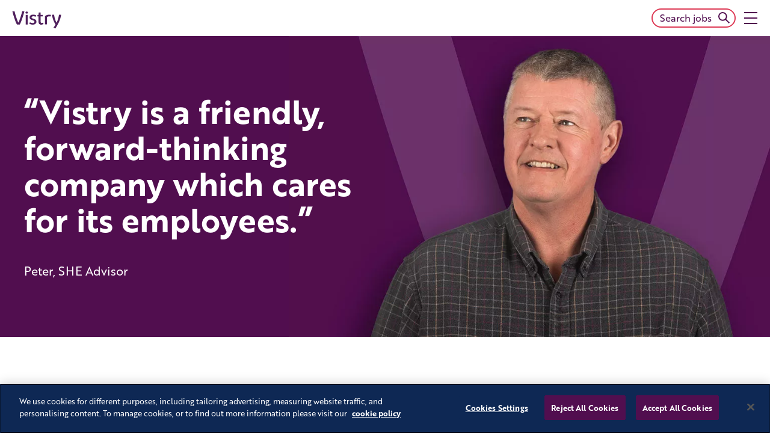

--- FILE ---
content_type: text/html; charset=UTF-8
request_url: https://www.vistrycareers.co.uk/our-people/peter-safety-health-and-environment/
body_size: 7648
content:
<!DOCTYPE html>
<html lang="en" dir="ltr">
<head>
    <meta charset="UTF-8">
    <meta http-equiv="x-ua-compatible" content="ie=edge">
    <meta name="viewport" content="width=device-width, initial-scale=1.0">
    <meta name="color-scheme" content="only">
        <style nonce='2445bc10ae'>#preloader {align-items: center;background: rgb(255, 255, 255);display: flex;height: 100vh;justify-content: center;left: 0;position: fixed;top: 0;transition: opacity 0.3s linear;width: 100%;z-index: 9999;}  #spinner {border: 16px solid #f3f3f3;border-radius: 50%;border-top: 16px solid #510E4F;border-bottom: 16px solid #510E4F;width: 120px;height: 120px;-webkit-animation: spin 2s linear infinite; /* Safari */animation: spin 2s linear infinite;}  /* Safari */  @-webkit-keyframes spin { 0% { -webkit-transform: rotate(0deg); } 100% { -webkit-transform: rotate(360deg); } }  @keyframes spin { 0% { transform: rotate(0deg); } 100% { transform: rotate(360deg); } }</style>
        <link rel="stylesheet preload" href="https://use.typekit.net/hkq1jua.css">
            <link rel="stylesheet preload" href="/assets/css/style.css?v=3" as="style">
        <link rel="icon" href="/assets/favicon-32x32.png" type="image/png" sizes="any">
    <link rel="icon" href="/assets/favicon.svg" type="image/svg+xml">
    <link rel="apple-touch-icon" href="/assets/apple-touch-icon.png">
    <link rel="manifest" href="/assets/site.webmanifest" as="fetch">
    <link rel="dns-prefetch" href="https://www.googletagmanager.com">
    <link rel="dns-prefetch" href="https://cookie-cdn.cookiepro.com">
    <link rel="preconnect" href="https://cookie-cdn.cookiepro.com">
    <link rel="preconnect" href="https://www.googletagmanager.com">
    <meta name='robots' content='index, follow, max-image-preview:large, max-snippet:-1, max-video-preview:-1' />

	<!-- This site is optimized with the Yoast SEO plugin v26.7 - https://yoast.com/wordpress/plugins/seo/ -->
	<title>Meet Peter, SHE Advisor - Vistry Careers</title>
	<meta name="description" content="Meet Peter, SHE Advisor in the Safety, Health &amp; Environment team. Find out how they are making Vistry." />
	<link rel="canonical" href="https://www.vistrycareers.co.uk/our-people/peter-safety-health-and-environment/" />
	<meta property="og:locale" content="en_GB" />
	<meta property="og:type" content="article" />
	<meta property="og:title" content="Meet Peter, SHE Advisor - Vistry Careers" />
	<meta property="og:description" content="Meet Peter, SHE Advisor in the Safety, Health &amp; Environment team. Find out how they are making Vistry." />
	<meta property="og:url" content="https://www.vistrycareers.co.uk/our-people/peter-safety-health-and-environment/" />
	<meta property="og:site_name" content="Vistry Careers" />
	<meta property="article:modified_time" content="2025-12-09T15:57:35+00:00" />
	<meta name="twitter:card" content="summary_large_image" />
	<script nonce='3a2db96e38' type="application/ld+json" class="yoast-schema-graph">{"@context":"https://schema.org","@graph":[{"@type":"WebPage","@id":"https://www.vistrycareers.co.uk/our-people/peter-safety-health-and-environment/","url":"https://www.vistrycareers.co.uk/our-people/peter-safety-health-and-environment/","name":"Meet Peter, SHE Advisor - Vistry Careers","isPartOf":{"@id":"https://www.vistrycareers.co.uk/#website"},"datePublished":"2022-07-22T13:35:17+00:00","dateModified":"2025-12-09T15:57:35+00:00","description":"Meet Peter, SHE Advisor in the Safety, Health & Environment team. Find out how they are making Vistry.","breadcrumb":{"@id":"https://www.vistrycareers.co.uk/our-people/peter-safety-health-and-environment/#breadcrumb"},"inLanguage":"en-GB","potentialAction":[{"@type":"ReadAction","target":["https://www.vistrycareers.co.uk/our-people/peter-safety-health-and-environment/"]}]},{"@type":"BreadcrumbList","@id":"https://www.vistrycareers.co.uk/our-people/peter-safety-health-and-environment/#breadcrumb","itemListElement":[{"@type":"ListItem","position":1,"name":"Home","item":"https://www.vistrycareers.co.uk/"},{"@type":"ListItem","position":2,"name":"Our People","item":"https://www.vistrycareers.co.uk/our-people/"},{"@type":"ListItem","position":3,"name":"Peter &#8211; Safety, Health and Environment"}]},{"@type":"WebSite","@id":"https://www.vistrycareers.co.uk/#website","url":"https://www.vistrycareers.co.uk/","name":"Vistry Careers","description":"","potentialAction":[{"@type":"SearchAction","target":{"@type":"EntryPoint","urlTemplate":"https://www.vistrycareers.co.uk/?s={search_term_string}"},"query-input":{"@type":"PropertyValueSpecification","valueRequired":true,"valueName":"search_term_string"}}],"inLanguage":"en-GB"}]}</script>
	<!-- / Yoast SEO plugin. -->


<style nonce='cf015b6a64' id='wp-img-auto-sizes-contain-inline-css' type='text/css'>
img:is([sizes=auto i],[sizes^="auto," i]){contain-intrinsic-size:3000px 1500px}
/*# sourceURL=wp-img-auto-sizes-contain-inline-css */
</style>
<script nonce='3e75c55b99' defer src="https://www.googletagmanager.com/gtag/js?id=G-X3R42YB8PP"></script>
<script nonce='97f92df449' defer src="/assets/js/gtag.js"></script><link rel="icon" href="https://www.vistrycareers.co.uk/wp-content/uploads/2022/09/favicon-256-150x150.png" sizes="32x32" />
<link rel="icon" href="https://www.vistrycareers.co.uk/wp-content/uploads/2022/09/favicon-256.png" sizes="192x192" />
<link rel="apple-touch-icon" href="https://www.vistrycareers.co.uk/wp-content/uploads/2022/09/favicon-256.png" />
<meta name="msapplication-TileImage" content="https://www.vistrycareers.co.uk/wp-content/uploads/2022/09/favicon-256.png" />
</head>

<body class="people peter-safety-health-and-environment">

<div id="preloader">
    <div id="spinner"></div>
</div>


<div id="skip-container">
    <a href="#main-content" id="skip-to-main-content">Skip to main content</a>
    <a href="#job-search" id="skip-to-job-search">Skip to job search</a>
</div>

<header>
    <a href="/" class="main-logo">
        <img src="/assets/img/vistry-logo.svg" height="40" alt="Vistry Careers" fetchpriority="high">
    </a>
    <a id="menu-trigger" href="#menu"><span>Open menu</span></a>
    <nav id="main-nav" aria-label="Main Navigation">

        
        <ul id="menu">

                                <li class="has-submenu">
                        <span>
                            <a href="https://www.vistrycareers.co.uk/about-us/"><span>About us</span></a>
                            <a href="javascript:void(0);" class="open-submenu" aria-haspopup="true" aria-expanded="false">Open submenu</a>
                        </span>
                        <ul>
                            <li class="has-back-link">
                                                                <ul>
                                                                        <li><span><a href="https://www.vistrycareers.co.uk/about-us/vistry/"><span>Vistry</span></a></span></li>
                                                                        <li><span><a href="https://www.vistrycareers.co.uk/about-us/vistry-services/"><span>Vistry Services</span></a></span></li>
                                                                    </ul>
                                                                <ul>
                                                                        <li><span><a href="https://www.vistrycareers.co.uk/about-us/vistry-works/"><span>Vistry Works</span></a></span></li>
                                                                        <li><span><a href="https://www.vistrycareers.co.uk/about-us/our-people-strategy/"><span>Our People Strategy</span></a></span></li>
                                                                    </ul>
                                                                <ul>
                                                                        <li><span><a href="https://www.vistrycareers.co.uk/about-us/social-value/"><span>Social value</span></a></span></li>
                                                                        <li><span><a href="https://www.vistrycareers.co.uk/about-us/sustainability/"><span>Sustainability</span></a></span></li>
                                                                    </ul>
                                                                <ul>
                                                                        <li><span><a href="https://www.vistrycareers.co.uk/about-us/our-locations/"><span>Our locations</span></a></span></li>
                                                                    </ul>
                                                            </li>
                        </ul>
                    </li>
                                                <li class="has-submenu">
                        <span>
                            <a href="https://www.vistrycareers.co.uk/why-join-us/"><span>Why join us?</span></a>
                            <a href="javascript:void(0);" class="open-submenu" aria-haspopup="true" aria-expanded="false">Open submenu</a>
                        </span>
                        <ul>
                            <li class="has-back-link">
                                                                <ul>
                                                                        <li><span><a href="https://www.vistrycareers.co.uk/why-join-us/culture-values/"><span>Culture &#038; values</span></a></span></li>
                                                                        <li><span><a href="https://www.vistrycareers.co.uk/why-join-us/diversity-inclusion/"><span>Diversity &#038; inclusion</span></a></span></li>
                                                                    </ul>
                                                                <ul>
                                                                        <li><span><a href="https://www.vistrycareers.co.uk/why-join-us/reward-recognition-wellbeing/"><span>Reward, recognition &#038; wellbeing</span></a></span></li>
                                                                        <li><span><a href="https://www.vistrycareers.co.uk/why-join-us/people-development/"><span>People development</span></a></span></li>
                                                                    </ul>
                                                                <ul>
                                                                        <li><span><a href="https://www.vistrycareers.co.uk/why-join-us/faqs/"><span>FAQs</span></a></span></li>
                                                                        <li><span><a href="https://www.vistrycareers.co.uk/why-join-us/our-people/"><span>Our people</span></a></span></li>
                                                                    </ul>
                                                            </li>
                        </ul>
                    </li>
                                                <li class="has-submenu">
                        <span>
                            <a href="https://www.vistrycareers.co.uk/our-teams/"><span>Our teams</span></a>
                            <a href="javascript:void(0);" class="open-submenu" aria-haspopup="true" aria-expanded="false">Open submenu</a>
                        </span>
                        <ul>
                            <li class="has-back-link">
                                                                <ul>
                                                                        <li><span><a href="https://www.vistrycareers.co.uk/our-teams/admin-support-roles/"><span>Admin &#038; Support</span></a></span></li>
                                                                        <li><span><a href="https://www.vistrycareers.co.uk/our-teams/build/"><span>Build</span></a></span></li>
                                                                        <li><span><a href="https://www.vistrycareers.co.uk/our-teams/commercial/"><span>Commercial</span></a></span></li>
                                                                        <li><span><a href="https://www.vistrycareers.co.uk/our-teams/company-secretariat-legal-audit-risk/"><span>Company Secretariat, Legal, Audit &#038; Risk</span></a></span></li>
                                                                    </ul>
                                                                <ul>
                                                                        <li><span><a href="https://www.vistrycareers.co.uk/our-teams/customer-service/"><span>Customer Service</span></a></span></li>
                                                                        <li><span><a href="https://www.vistrycareers.co.uk/our-teams/finance-tax/"><span>Finance &#038; Tax</span></a></span></li>
                                                                        <li><span><a href="https://www.vistrycareers.co.uk/our-teams/people/"><span>People</span></a></span></li>
                                                                        <li><span><a href="https://www.vistrycareers.co.uk/our-teams/it/"><span>IT</span></a></span></li>
                                                                    </ul>
                                                                <ul>
                                                                        <li><span><a href="https://www.vistrycareers.co.uk/our-teams/land-planning-strategic-land/"><span>Land and Planning &#038; Strategic Land</span></a></span></li>
                                                                        <li><span><a href="https://www.vistrycareers.co.uk/our-teams/pre-construction/"><span>Pre-construction</span></a></span></li>
                                                                        <li><span><a href="https://www.vistrycareers.co.uk/our-teams/health-safety-environment/"><span>Safety, Health &#038; Environment</span></a></span></li>
                                                                        <li><span><a href="https://www.vistrycareers.co.uk/our-teams/sales-marketing/"><span>Sales &#038; Marketing</span></a></span></li>
                                                                    </ul>
                                                                <ul>
                                                                        <li><span><a href="https://www.vistrycareers.co.uk/our-teams/social-value-sustainability/"><span>Social Value &#038; Sustainability</span></a></span></li>
                                                                        <li><span><a href="https://www.vistrycareers.co.uk/our-teams/technical/"><span>Technical</span></a></span></li>
                                                                    </ul>
                                                            </li>
                        </ul>
                    </li>
                                                <li class="has-submenu">
                        <span>
                            <a href="https://www.vistrycareers.co.uk/future-talent-career-changers/"><span>Future talent &#038; career changers</span></a>
                            <a href="javascript:void(0);" class="open-submenu" aria-haspopup="true" aria-expanded="false">Open submenu</a>
                        </span>
                        <ul>
                            <li class="has-back-link">
                                                                <ul>
                                                                        <li><span><a href="https://www.vistrycareers.co.uk/future-talent-career-changers/graduates/"><span>Graduates</span></a></span></li>
                                                                        <li><span><a href="https://www.vistrycareers.co.uk/future-talent-career-changers/trainees-apprentices/"><span>Trainees &#038; Apprentices</span></a></span></li>
                                                                    </ul>
                                                                <ul>
                                                                        <li><span><a href="https://www.vistrycareers.co.uk/future-talent-career-changers/career-changers/"><span>Career changers</span></a></span></li>
                                                                        <li><span><a href="https://www.vistrycareers.co.uk/future-talent-career-changers/armed-forces/"><span>Armed Forces</span></a></span></li>
                                                                    </ul>
                                                                <ul>
                                                                        <li><span><a href="https://www.vistrycareers.co.uk/future-talent-jobs-by-email/"><span>Future talent – Jobs by email</span></a></span></li>
                                                                    </ul>
                                                            </li>
                        </ul>
                    </li>
                                                <li><span><a href="https://www.vistrycareers.co.uk/our-stories/"><span>Our stories</span></a></span></li>
                                                <li class="has-submenu">
                        <span>
                            <a href="https://www.vistrycareers.co.uk/job-search/"><span>Job search</span></a>
                            <a href="javascript:void(0);" class="open-submenu" aria-haspopup="true" aria-expanded="false">Open submenu</a>
                        </span>
                        <ul>
                            <li class="has-back-link">
                                                                <ul>
                                                                        <li><span><a href="https://www.vistrycareers.co.uk/meet-our-recruitment-team/"><span>Meet our recruitment team</span></a></span></li>
                                                                    </ul>
                                                                <ul>
                                                                        <li><span><a href="https://www.vistrycareers.co.uk/job-alerts/"><span>Experienced hires – Jobs by email</span></a></span></li>
                                                                    </ul>
                                                                <ul>
                                                                        <li><span><a href="https://www.vistrycareers.co.uk/future-talent-jobs-by-email/"><span>Future talent – Jobs by email</span></a></span></li>
                                                                    </ul>
                                                            </li>
                        </ul>
                    </li>
                                                <li class="has-submenu">
                        <span>
                            <a href="#"><span>Candidate login</span></a>
                            <a href="javascript:void(0);" class="open-submenu" aria-haspopup="true" aria-expanded="false">Open submenu</a>
                        </span>
                        <ul>
                            <li class="has-back-link">
                                                                <ul>
                                                                        <li><span><a href="https://careers-vistrygroup.icims.com/jobs/login?loginOnly=1&redirect=&in_iframe=1&hashed=-625976179" target="_blank"><span>Candidate login</span></a></span></li>
                                                                    </ul>
                                                            </li>
                        </ul>
                    </li>
                            
                        <li class="site-search"><span><a href="/search/"><span>Site Search</span></a></span></li>
                    </ul>


        <div class="flip-down"></div>
    </nav>

    <a href="https://www.vistrycareers.co.uk/job-search/" class="search-jobs">Search jobs</a>
</header>
<main id="main-content"><div class="top-banner" id="banner" role="banner">
    <div class="container purple">

        <div class="image-container">
            <picture>
                <source width="640" height="576" media="(max-width: 1023px)" type="image/webp" data-srcset="https://www.vistrycareers.co.uk/wp-content/uploads/2022/07/Pter-Judge_Midnight_640x576.webp">
                <source width="640" height="576" media="(max-width: 1023px)" type="image/jpg"  data-srcset="https://www.vistrycareers.co.uk/wp-content/uploads/2022/07/Pter-Judge_Midnight_640x576.jpg">
                <source width="960" height="600" media="(min-width: 1024px)" type="image/webp" data-srcset="https://www.vistrycareers.co.uk/wp-content/uploads/2022/07/Pter-Judge_Midnight_960x600.webp">
                <source width="960" height="600" media="(min-width: 1024px)" type="image/jpg"  data-srcset="https://www.vistrycareers.co.uk/wp-content/uploads/2022/07/Pter-Judge_Midnight_960x600.jpg">
                <img class="lazyload" data-src="https://www.vistrycareers.co.uk/wp-content/uploads/2022/07/Pter-Judge_Midnight_960x600.jpg" src="[data-uri]" alt="Meet Peter, SHE Advisor" width="428" height="385">
            </picture>
        </div>

        <div class="text-container">
            <h2>“Vistry is a friendly, forward-thinking company which cares for its employees.”</h2>
            <p>Peter, SHE Advisor</p>
        </div>

    </div>
</div><div class="wrapper white">
    <div class="row">
        <div class="columns large-7 centred text-centred">
            <h1>Meet Peter</h1>
        </div>
    </div>
</div>

<div class="wrapper white">
    <div class="row">
        <div class="columns large-7 centred">
            <ul class="accordion" role="tablist">
                                <li class="accordion-item">
                    <a href="#" class="accordion-title" aria-controls="content0" id="accordion0id" role="tab" aria-expanded="false" aria-selected="false">
                        What do you get up to in your role?                    </a>
                    <div class="accordion-content" id="content0" aria-labelledby="accordion0id" role="tabpanel" aria-hidden="true">
                        <p>Safety inspections, advisory visits and some site training elements.</p>
                    </div>
                </li>
                                <li class="accordion-item">
                    <a href="#" class="accordion-title" aria-controls="content0" id="accordion0id" role="tab" aria-expanded="false" aria-selected="false">
                        How long have you been with Vistry / in your current role?                    </a>
                    <div class="accordion-content" id="content0" aria-labelledby="accordion0id" role="tabpanel" aria-hidden="true">
                        <p>One year, three months.</p>
                    </div>
                </li>
                                <li class="accordion-item">
                    <a href="#" class="accordion-title" aria-controls="content0" id="accordion0id" role="tab" aria-expanded="false" aria-selected="false">
                        What’s the best thing about working here?                     </a>
                    <div class="accordion-content" id="content0" aria-labelledby="accordion0id" role="tabpanel" aria-hidden="true">
                        <p>Comfortable, competent teamwork with approachability from the Managing Director down to Site Contractors.</p>
                    </div>
                </li>
                                <li class="accordion-item">
                    <a href="#" class="accordion-title" aria-controls="content0" id="accordion0id" role="tab" aria-expanded="false" aria-selected="false">
                        Tell us about your development so far and how you’re progressing.                     </a>
                    <div class="accordion-content" id="content0" aria-labelledby="accordion0id" role="tabpanel" aria-hidden="true">
                        <p>I am now used to the Vistry way and managing my work requirements/commitments.</p>
                    </div>
                </li>
                                <li class="accordion-item">
                    <a href="#" class="accordion-title" aria-controls="content0" id="accordion0id" role="tab" aria-expanded="false" aria-selected="false">
                        What’s been your biggest achievement / proudest moment so far?                     </a>
                    <div class="accordion-content" id="content0" aria-labelledby="accordion0id" role="tabpanel" aria-hidden="true">
                        <p>I’m just about to become a Great Granddad for the first time.</p>
                    </div>
                </li>
                                <li class="accordion-item">
                    <a href="#" class="accordion-title" aria-controls="content0" id="accordion0id" role="tab" aria-expanded="false" aria-selected="false">
                        Why did you choose to work for Vistry?                     </a>
                    <div class="accordion-content" id="content0" aria-labelledby="accordion0id" role="tabpanel" aria-hidden="true">
                        <p>Very good feedback from Vistry Safety Employees.</p>
                    </div>
                </li>
                                <li class="accordion-item">
                    <a href="#" class="accordion-title" aria-controls="content0" id="accordion0id" role="tab" aria-expanded="false" aria-selected="false">
                        What makes someone successful here?                     </a>
                    <div class="accordion-content" id="content0" aria-labelledby="accordion0id" role="tabpanel" aria-hidden="true">
                        <p>They must be a team player with an abundance of skill, knowledge and empathy.</p>
                    </div>
                </li>
                                <li class="accordion-item">
                    <a href="#" class="accordion-title" aria-controls="content0" id="accordion0id" role="tab" aria-expanded="false" aria-selected="false">
                        What would you say to someone considering working with us?                     </a>
                    <div class="accordion-content" id="content0" aria-labelledby="accordion0id" role="tabpanel" aria-hidden="true">
                        <p>Don’t hesitate. It is a friendly, forward-thinking company which cares for its employees.</p>
                    </div>
                </li>
                                <li class="accordion-item">
                    <a href="#" class="accordion-title" aria-controls="content0" id="accordion0id" role="tab" aria-expanded="false" aria-selected="false">
                        What spurred you to join this industry from your previous industry?                    </a>
                    <div class="accordion-content" id="content0" aria-labelledby="accordion0id" role="tabpanel" aria-hidden="true">
                        <p>When I left the military, I joined BAE working in Saudi Arabia on the same aircraft that I worked on in the RAF. During my time in Saudi, when it became apparent that I was facing redundancy I was offered a NEBOSH General Certificate course. Upon leaving Saudi and working for a short period for BAE UK at RAF Marham, again, on the same aircraft, I decided to leave the aircraft industry as it appeared that the construction industry shared a similar ethos to the military.</p>
                    </div>
                </li>
                                <li class="accordion-item">
                    <a href="#" class="accordion-title" aria-controls="content0" id="accordion0id" role="tab" aria-expanded="false" aria-selected="false">
                        What advantages and benefits do you think this industry brings to your career?                    </a>
                    <div class="accordion-content" id="content0" aria-labelledby="accordion0id" role="tabpanel" aria-hidden="true">
                        <p>Vistry employs many ex-military from all three branches and carries out annual road shows to attract additional ex forces members.</p>
                    </div>
                </li>
                                <li class="accordion-item">
                    <a href="#" class="accordion-title" aria-controls="content0" id="accordion0id" role="tab" aria-expanded="false" aria-selected="false">
                        One piece of advice you would give someone moving into this industry?                    </a>
                    <div class="accordion-content" id="content0" aria-labelledby="accordion0id" role="tabpanel" aria-hidden="true">
                        <p>If a member of the ex-military was considering moving into the construction industry with Vistry I would advise them to do it. There is a friendly group of people, plenty of banter, good job security, and promotion possibilities.</p>
                    </div>
                </li>
                            </ul>
        </div>
    </div>
</div>


<div class="wrapper white">
    <div class="featured-jobs-carousel">

        <h2>Featured jobs</h2>

        <div class="standard-filters">

            <a href="javascript:void(0);" class="open-filter-menu" id="filter-trigger" aria-haspopup="true" aria-expanded="false">Filter</a>

            <form id="featured-jobs-filter-form">

                <select class="form-select" aria-label="Business area" id="featured-business">
                    <option value="all-business-areas">Business area</option>
                                            <option value="vistry">Vistry</option>
                                            <option value="vistry-services">Vistry Services</option>
                                            <option value="vistry-works">Vistry Works</option>
                                    </select>

                <select class="form-select" aria-label="Team" id="featured-team">
                    <option value="all-teams">Team</option>
                                            <option value="commercial">Commercial</option>
                                            <option value="build">Construction</option>
                                            <option value="customer-service">Customer Service</option>
                                            <option value="development">Development</option>
                                            <option value="group-facilities">Facilities</option>
                                            <option value="finance-tax">Finance</option>
                                            <option value="safety-health-environment" selected>Health Safety & Environment</option>
                                            <option value="it">IT</option>
                                            <option value="land">Land & Planning</option>
                                            <option value="logistics">Logistics</option>
                                            <option value="maintenance">Maintenance</option>
                                            <option value="manufacturing">Manufacturing</option>
                                            <option value="people">People</option>
                                            <option value="regeneration-communications-brand">Regeneration, Communications & Brand</option>
                                            <option value="sales-marketing">Sales & Marketing</option>
                                            <option value="legal-audit-risk">Secretariat, Governance, Legal & Compliance</option>
                                            <option value="special-projects">Special Projects</option>
                                            <option value="strategic-land">Strategic Land & Major Projects</option>
                                            <option value="technical">Technical</option>
                                            <option value="timber-frame-design">Timber Frame Design</option>
                                    </select>

                                    <select class="form-select" aria-label="Location" id="featured-location">
                        <option value="all-locations">Location</option>
                                                    <option value="berkshire">Berkshire</option>
                                                    <option value="bristol">Bristol</option>
                                                    <option value="buckinghamshire">Buckinghamshire</option>
                                                    <option value="cambridgeshire">Cambridgeshire</option>
                                                    <option value="cheshire">Cheshire</option>
                                                    <option value="derbyshire">Derbyshire</option>
                                                    <option value="devon">Devon</option>
                                                    <option value="essex">Essex</option>
                                                    <option value="gloucestershire">Gloucestershire</option>
                                                    <option value="hampshire">Hampshire</option>
                                                    <option value="hertfordshire">Hertfordshire</option>
                                                    <option value="home-counties">Home Counties</option>
                                                    <option value="kent">Kent</option>
                                                    <option value="leicestershire">Leicestershire</option>
                                                    <option value="london">London</option>
                                                    <option value="london-south">London (South)</option>
                                                    <option value="london-west">London (West)</option>
                                                    <option value="national">National</option>
                                                    <option value="northumberland">Northumberland</option>
                                                    <option value="surrey">Surrey</option>
                                                    <option value="west-midlands">West Midlands</option>
                                                    <option value="west-yorkshire">West Yorkshire</option>
                                            </select>
                
            </form>

        </div>

        <div class="slider">
                    <div class="job-card red">
            <a href="https://www.vistrycareers.co.uk/jobs/8304/safety-health-environment-advisor-national/">
                <span class="details">
                    <h3>Safety, Health & Environment Advisor</h3>
                    <ul class="no-bullets">
                        <li class="ji ji-business-unit">Vistry Services</li>
                        <li class="ji ji-team">Health Safety & Environment team</li>
                        <li class="ji ji-contract-type">Permanent - Full Time</li>
                        <li class="ji ji-location">Cambridge, Cambridgeshire</li>
                    </ul>
                </span>
                <span class="cta">See job</span>
            </a>
        </div>
        </div>

        <a href="/job-search/" class="button">See all jobs</a>

    </div>
</div>

</main>

<footer>
    <div class="row">
        <div class="columns">

                        <nav>
                <ul>
                                        <li>
                        <a href="https://www.vistrycareers.co.uk/candidate-privacy-policy/">Candidate Privacy Policy</a>
                    </li>
                                        <li>
                        <a href="https://www.vistrycareers.co.uk/cookies-policy/">Cookies policy</a>
                    </li>
                                        <li>
                        <a href="/wp-content/uploads/2023/06/Modern-Slavery-Transparency-Statement-2022.pdf">Modern Slavery Transparency Statement</a>
                    </li>
                                        <li>
                        <a href="https://www.vistrycareers.co.uk/sitemap/">Sitemap</a>
                    </li>
                                    </ul>
            </nav>
            
            <nav class="soc-med">
                <ul>
                    <li><a href="https://www.linkedin.com/company/vistry-group/jobs/" class="linkedin" target="_blank">LinkedIn</a></li>
                    <li><a href="https://en-gb.facebook.com/pages/Vistry-Group-PLC/101863195075668" class="facebook" target="_blank">Facebook</a></li>
                    <li><a href="https://www.instagram.com/bovishomes/?hl=en" class="instagram" target="_blank">Instagram</a></li>
                    <li><a href="https://www.glassdoor.co.uk/Overview/Working-at-Vistry-Group-EI_IE3473101.11,23.htm" class="glassdoor" target="_blank">Glassdoor</a></li>
                </ul>
            </nav>

        </div>
    </div>
</footer>
<div class="wrapper white nbp ntp">
    <div class="job-search-bar sticky" id="job-search">
        <div class="row">
            <div class="columns centred text-centred">

                <form class="job-search-form">
    <select class="form-select business" aria-label="Business area">
        <option value="all-business-areas">Business area</option>
                <option value="vistry">Vistry</option>
                <option value="vistry-services">Vistry Services</option>
                <option value="vistry-works">Vistry Works</option>
            </select>
    <select class="form-select team" aria-label="Team">
        <option value="all-teams">Team</option>
                <option value="commercial">Commercial</option>
                <option value="build">Construction</option>
                <option value="customer-service">Customer Service</option>
                <option value="development">Development</option>
                <option value="group-facilities">Facilities</option>
                <option value="finance-tax">Finance</option>
                <option value="safety-health-environment">Health Safety & Environment</option>
                <option value="it">IT</option>
                <option value="land">Land & Planning</option>
                <option value="logistics">Logistics</option>
                <option value="maintenance">Maintenance</option>
                <option value="manufacturing">Manufacturing</option>
                <option value="people">People</option>
                <option value="regeneration-communications-brand">Regeneration, Communications & Brand</option>
                <option value="sales-marketing">Sales & Marketing</option>
                <option value="legal-audit-risk">Secretariat, Governance, Legal & Compliance</option>
                <option value="special-projects">Special Projects</option>
                <option value="strategic-land">Strategic Land & Major Projects</option>
                <option value="technical">Technical</option>
                <option value="timber-frame-design">Timber Frame Design</option>
            </select>
    <select class="form-select contract" aria-label="Contract">
        <option value="all-contracts">Contract</option>
                <option value="fixed-term-contract-full-time">Fixed Term Contract - Full Time</option>
                <option value="permanent-full-time">Permanent - Full Time</option>
            </select>
    <select class="form-select location" aria-label="Location">
        <option value="all-locations">Location</option>
                <option value="berkshire">Berkshire</option>
                <option value="bristol">Bristol</option>
                <option value="buckinghamshire">Buckinghamshire</option>
                <option value="cambridgeshire">Cambridgeshire</option>
                <option value="cheshire">Cheshire</option>
                <option value="derbyshire">Derbyshire</option>
                <option value="devon">Devon</option>
                <option value="essex">Essex</option>
                <option value="gloucestershire">Gloucestershire</option>
                <option value="hampshire">Hampshire</option>
                <option value="hertfordshire">Hertfordshire</option>
                <option value="home-counties">Home Counties</option>
                <option value="kent">Kent</option>
                <option value="leicestershire">Leicestershire</option>
                <option value="london">London</option>
                <option value="london-south">London (South)</option>
                <option value="london-west">London (West)</option>
                <option value="national">National</option>
                <option value="northumberland">Northumberland</option>
                <option value="surrey">Surrey</option>
                <option value="west-midlands">West Midlands</option>
                <option value="west-yorkshire">West Yorkshire</option>
            </select>
    <input type="text" class="form-control keyword" placeholder="Keyword" name="keyword" value="">
    <button type="submit">Submit</button>
</form>
            </div>
        </div>
    </div>
</div><nav id="filter-nav" class="filter-nav-jobs" aria-label="Filter Navigation">
    <ul id="filter-menu">
        <li class="h3">Filter</li>
        <li><a href="javascript:void(0);" class="close-filter-menu" id="filter-close">Close filters</a></li>
        <li class="has-submenu">
            <span><a href="javascript:void(0);" class="open-submenu" aria-haspopup="true" aria-expanded="false">Business area</a></span>
            <ul>
                <li class="has-back-link">
                    <ul id="filter-business">
                                                    <li><span><a href="javascript:void(0);" data-filter-selected="vistry"><span>Vistry</span></a></span></li>
                                                    <li><span><a href="javascript:void(0);" data-filter-selected="vistry-services"><span>Vistry Services</span></a></span></li>
                                                    <li><span><a href="javascript:void(0);" data-filter-selected="vistry-works"><span>Vistry Works</span></a></span></li>
                                            </ul>
                </li>
            </ul>
        </li>
        <li class="has-submenu">
            <span><a href="javascript:void(0);" class="open-submenu" aria-haspopup="true" aria-expanded="false">Team</a></span>
            <ul>
                <li class="has-back-link">
                    <ul id="filter-team">
                                                    <li><span><a href="javascript:void(0);" data-filter-selected="commercial"><span>Commercial</span></a></span></li>
                                                    <li><span><a href="javascript:void(0);" data-filter-selected="build"><span>Construction</span></a></span></li>
                                                    <li><span><a href="javascript:void(0);" data-filter-selected="customer-service"><span>Customer Service</span></a></span></li>
                                                    <li><span><a href="javascript:void(0);" data-filter-selected="development"><span>Development</span></a></span></li>
                                                    <li><span><a href="javascript:void(0);" data-filter-selected="group-facilities"><span>Facilities</span></a></span></li>
                                                    <li><span><a href="javascript:void(0);" data-filter-selected="finance-tax"><span>Finance</span></a></span></li>
                                                    <li><span><a href="javascript:void(0);" data-filter-selected="safety-health-environment"><span>Health Safety & Environment</span></a></span></li>
                                                    <li><span><a href="javascript:void(0);" data-filter-selected="it"><span>IT</span></a></span></li>
                                                    <li><span><a href="javascript:void(0);" data-filter-selected="land"><span>Land & Planning</span></a></span></li>
                                                    <li><span><a href="javascript:void(0);" data-filter-selected="logistics"><span>Logistics</span></a></span></li>
                                                    <li><span><a href="javascript:void(0);" data-filter-selected="maintenance"><span>Maintenance</span></a></span></li>
                                                    <li><span><a href="javascript:void(0);" data-filter-selected="manufacturing"><span>Manufacturing</span></a></span></li>
                                                    <li><span><a href="javascript:void(0);" data-filter-selected="people"><span>People</span></a></span></li>
                                                    <li><span><a href="javascript:void(0);" data-filter-selected="regeneration-communications-brand"><span>Regeneration, Communications & Brand</span></a></span></li>
                                                    <li><span><a href="javascript:void(0);" data-filter-selected="sales-marketing"><span>Sales & Marketing</span></a></span></li>
                                                    <li><span><a href="javascript:void(0);" data-filter-selected="legal-audit-risk"><span>Secretariat, Governance, Legal & Compliance</span></a></span></li>
                                                    <li><span><a href="javascript:void(0);" data-filter-selected="special-projects"><span>Special Projects</span></a></span></li>
                                                    <li><span><a href="javascript:void(0);" data-filter-selected="strategic-land"><span>Strategic Land & Major Projects</span></a></span></li>
                                                    <li><span><a href="javascript:void(0);" data-filter-selected="technical"><span>Technical</span></a></span></li>
                                                    <li><span><a href="javascript:void(0);" data-filter-selected="timber-frame-design"><span>Timber Frame Design</span></a></span></li>
                                            </ul>
                </li>
            </ul>
        </li>
                <li class="has-submenu">
            <span><a href="javascript:void(0);" class="open-submenu" aria-haspopup="true" aria-expanded="false">Location</a></span>
            <ul>
                <li class="has-back-link">
                    <ul id="filter-location">
                                                    <li><span><a href="javascript:void(0);" data-filter-selected="berkshire"><span>Berkshire</span></a></span></li>
                                                    <li><span><a href="javascript:void(0);" data-filter-selected="bristol"><span>Bristol</span></a></span></li>
                                                    <li><span><a href="javascript:void(0);" data-filter-selected="buckinghamshire"><span>Buckinghamshire</span></a></span></li>
                                                    <li><span><a href="javascript:void(0);" data-filter-selected="cambridgeshire"><span>Cambridgeshire</span></a></span></li>
                                                    <li><span><a href="javascript:void(0);" data-filter-selected="cheshire"><span>Cheshire</span></a></span></li>
                                                    <li><span><a href="javascript:void(0);" data-filter-selected="derbyshire"><span>Derbyshire</span></a></span></li>
                                                    <li><span><a href="javascript:void(0);" data-filter-selected="devon"><span>Devon</span></a></span></li>
                                                    <li><span><a href="javascript:void(0);" data-filter-selected="essex"><span>Essex</span></a></span></li>
                                                    <li><span><a href="javascript:void(0);" data-filter-selected="gloucestershire"><span>Gloucestershire</span></a></span></li>
                                                    <li><span><a href="javascript:void(0);" data-filter-selected="hampshire"><span>Hampshire</span></a></span></li>
                                                    <li><span><a href="javascript:void(0);" data-filter-selected="hertfordshire"><span>Hertfordshire</span></a></span></li>
                                                    <li><span><a href="javascript:void(0);" data-filter-selected="home-counties"><span>Home Counties</span></a></span></li>
                                                    <li><span><a href="javascript:void(0);" data-filter-selected="kent"><span>Kent</span></a></span></li>
                                                    <li><span><a href="javascript:void(0);" data-filter-selected="leicestershire"><span>Leicestershire</span></a></span></li>
                                                    <li><span><a href="javascript:void(0);" data-filter-selected="london"><span>London</span></a></span></li>
                                                    <li><span><a href="javascript:void(0);" data-filter-selected="london-south"><span>London (South)</span></a></span></li>
                                                    <li><span><a href="javascript:void(0);" data-filter-selected="london-west"><span>London (West)</span></a></span></li>
                                                    <li><span><a href="javascript:void(0);" data-filter-selected="national"><span>National</span></a></span></li>
                                                    <li><span><a href="javascript:void(0);" data-filter-selected="northumberland"><span>Northumberland</span></a></span></li>
                                                    <li><span><a href="javascript:void(0);" data-filter-selected="surrey"><span>Surrey</span></a></span></li>
                                                    <li><span><a href="javascript:void(0);" data-filter-selected="west-midlands"><span>West Midlands</span></a></span></li>
                                                    <li><span><a href="javascript:void(0);" data-filter-selected="west-yorkshire"><span>West Yorkshire</span></a></span></li>
                                            </ul>
                </li>
            </ul>
        </li>
            </ul>

    <div class="filter-menu-options">
        <ul>
            <li><a href="javascript:void(0);" id="filter-view-jobs" class="button">View jobs</a></li>
            <li><a href="javascript:void(0);" id="filter-clear" class="clear-filters">Clear filters</a></li>
        </ul>
    </div>

</nav><script nonce='03a8bc485d'>
    var preloader = document.getElementById('preloader');
    var fadeEffect = setInterval(function(){
        if (!preloader.style.opacity) {
            preloader.style.opacity = 1;
        }
        if (preloader.style.opacity > 0) {
            preloader.style.opacity -= 1;
        } else {
            clearInterval(fadeEffect);
            // preloader.remove();
            preloader.parentNode.removeChild(preloader);
        }
    }, 200);
    window.onload = fadeEffect;
</script>

<script nonce='34441aa7e1' src="/assets/js/images.js" defer></script>
<script nonce='6d60a54f1f' src="/assets/js/jquery-3.6.1.min.js" defer></script>
<script nonce='5abd4f6fb1' src="/assets/js/slick.min.js" defer></script>
<script nonce='8094598454' src="/assets/js/all.min.js" defer></script>

<script nonce='70ba1cf702' type="speculationrules">
{"prefetch":[{"source":"document","where":{"and":[{"href_matches":"/*"},{"not":{"href_matches":["/wp-*.php","/wp-admin/*","/wp-content/uploads/*","/wp-content/*","/wp-content/plugins/*","/wp-content/themes/vistry/*","/*\\?(.+)"]}},{"not":{"selector_matches":"a[rel~=\"nofollow\"]"}},{"not":{"selector_matches":".no-prefetch, .no-prefetch a"}}]},"eagerness":"conservative"}]}
</script>
<script nonce='8676d73bf2' defer src=https://cookie-cdn.cookiepro.com/scripttemplates/otSDKStub.js charset="UTF-8" data-domain-script="f1886cb3-76e9-40da-9215-46265f5e3841"></script>
<script nonce='03a8bc485d'>
    function OptanonWrapper() { }
</script>
</body>
</html>

--- FILE ---
content_type: text/css
request_url: https://www.vistrycareers.co.uk/assets/css/style.css?v=3
body_size: 12308
content:
html{-webkit-box-sizing:border-box;box-sizing:border-box;font-size:100%;line-height:1.2;-webkit-text-size-adjust:100%}*,*::before,*::after{box-sizing:inherit}*{margin:0;padding:0}body{color:#000;background:#fff;font-family:"brother-1816",Arial,sans-serif;font-weight:400;height:100vh}a{color:#de3c57;font-weight:700;text-decoration:underline;transition:color .25s ease-in-out}h1,.h1,h2,.h2,h3,.h3,h4,.h4,h5,.h5,h6 .h6{color:#510e4f;margin:0 0 40px;width:100%;font-family:"brother-1816",Arial,sans-serif;font-weight:700}p,ul,ol{color:#000;margin-bottom:40px;width:100%;font-size:20px;line-height:30px}ul,ol{margin-left:20px;padding-right:20px}img{width:100%;height:auto}.slider{width:100%}main{padding:60px 0 0}button,.button{display:inline-block;font-weight:400;text-decoration:none;text-align:center;background-color:transparent;font-size:24px;line-height:33px;padding:10px 29px 13px;border-radius:50px;margin:0 0 40px;width:fit-content;cursor:pointer;transition:.25s color ease-in-out,.25s background-color ease-in-out;text-transform:none;color:#000;border:2px solid #de3c57}@media(max-width: 1023px){#skip-container{display:none}}header{position:fixed;top:0;z-index:10;width:100%;height:60px;background-color:#fff;transition:transform .25s ease-in-out}header .main-logo{display:flex;padding:18px 20px 16px;font-size:0;width:calc(100% - 180px);max-width:190px;height:60px;text-align:left}header .main-logo img{width:auto;height:30px}header .main-logo svg{display:block;margin:0}header .search-jobs{display:block;position:fixed;top:14px;width:140px;height:32px;padding:6px 12px;color:#510e4f;text-decoration:none;border:2px solid #de3c57;right:57px;border-radius:50px;font-weight:400;line-height:1}header .search-jobs:after{content:"";display:block;position:absolute;width:19px;height:19px;top:4px;right:8px;background:url(../css/img/search.svg) center no-repeat;background-size:contain}a#menu-trigger{position:absolute;top:10px;right:10px;bottom:10px;width:44px;font-size:0;line-height:0;border-radius:6px}a#menu-trigger:focus{outline-offset:-3px}a#menu-trigger span{position:absolute;left:11px;right:11px;border-top:1px solid #510e4f;border-bottom:1px solid #510e4f;top:calc(50% - 1px);-webkit-transition:all .25s ease-in-out;-moz-transition:all .25s ease-in-out;transition:all .25s ease-in-out}a#menu-trigger span:before,a#menu-trigger span:after{content:"";position:absolute;border-top:1px solid #510e4f;border-bottom:1px solid #510e4f;left:0;right:0;top:-10px;-webkit-transition:all .25s ease-in-out;-moz-transition:all .25s ease-in-out;transition:all .25s ease-in-out}a#menu-trigger span:after{top:8px}nav#main-nav{display:none}#menu{display:none}.row{display:flex;flex-flow:wrap;width:100%;max-width:1440px;margin-right:auto;margin-left:auto}.row::before,.row::after{display:table;content:" "}.row::after{clear:both}.slider>div{display:none}.slider>div:first-of-type{display:block}.top-banner,.top-banner .slider,.top-banner .slider>div,.top-banner .slick-slide>div{clear:both;overflow:hidden}.top-banner .container{display:flex !important;flex-direction:column;height:100%;color:#fff;background-color:#510e4f;position:relative}.top-banner .container .button{color:#fff}.top-banner .container.purple{background-color:#510e4f}.top-banner .container.red{background-color:#de3c57}.top-banner .container.dark-blue{background-color:#0e2854}.top-banner .container.light-blue{background-color:#98c7ec}.top-banner .container.green{background-color:#025448}.top-banner .image-container{width:100%;height:100%}.top-banner .image-container picture{display:flex;width:100%}.top-banner .image-container picture img{width:100%;height:100%}.top-banner .text-container{padding:46px 30px 60px}.top-banner .text-container h1,.top-banner .text-container .h1{font-family:"brother-1816",Arial,sans-serif;font-size:45px;line-height:50px;font-weight:700;color:#fff}.top-banner .text-container h1 br,.top-banner .text-container .h1 br{display:none}.top-banner .text-container p{color:#fff}.top-banner .text-container>:last-child{margin-bottom:0}nav#filter-nav{display:none}*:focus{outline-style:solid;outline-width:3px;outline-color:#a886a7;outline-offset:0}[data-whatinput=mouse] *:focus{outline:0}::placeholder{color:rgba(81,14,79,.5);opacity:1}:-ms-input-placeholder{color:rgba(81,14,79,.5)}::-ms-input-placeholder{color:rgba(81,14,79,.5)}a:hover{color:#510e4f}.clear{clear:both;flex-basis:100%;height:0}.hidden{visibility:hidden}.text-centred{text-align:center;align-items:center;justify-content:center}hr{border:solid rgba(0,0,0,.25);border-width:1px 0 0;clear:both;height:0;margin:1rem 0}.ntm{margin-top:0 !important}.nbm{margin-bottom:0 !important}.ntp{padding-top:0 !important}.nbp{padding-bottom:0 !important}.wrapper{background:#eee url(../img/close-filter.svg)}.wrapper{padding-top:60px;padding-bottom:60px}.wrapper.white+.wrapper.white{padding-top:0}.wrapper.purple+.wrapper.purple{padding-top:0}.wrapper.red+.wrapper.red{padding-top:0}.wrapper.dark-blue+.wrapper.dark-blue{padding-top:0}.wrapper.light-blue+.wrapper.light-blue{padding-top:0}.wrapper.green+.wrapper.green{padding-top:0}.wrapper.light-grey+.wrapper.light-grey{padding-top:0}.wrapper :last-child{margin-bottom:0}.wrapper.white{background:#fff}.wrapper.purple{background:#510e4f}.wrapper.red{background:#de3c57}.wrapper.dark-blue{background:#0e2854}.wrapper.light-blue{background:#98c7ec}.wrapper.green{background:#025448}.wrapper.light-grey{background:#f6f6f7}.column,.columns{display:flex;flex-wrap:wrap;align-items:flex-start;align-content:flex-start;width:100%;padding:0 20px}.column.np,.columns.np{padding-left:0;padding-right:0}.column.centred,.columns.centred{float:none;margin-left:auto;margin-right:auto}.column.v-centred,.columns.v-centred{justify-content:center}ul.colour-bullets,ol.colour-bullets{list-style:none;padding-left:35px}ul.colour-bullets li:before,ol.colour-bullets li:before{content:"•";color:#de3c57;font-family:"bovis_sansbold",Arial,sans-serif;padding:0 20px 0 10px;margin-left:-35px}ul.no-bullets,ol.no-bullets{list-style:none}h1,.h1{font-family:"brother-1816",Arial,sans-serif;font-weight:700;font-size:50px;line-height:55px}h2,.h2{font-family:"brother-1816",Arial,sans-serif;font-weight:700;font-size:40px;line-height:46px}h3,.h3{font-family:"brother-1816",Arial,sans-serif;font-weight:700;font-size:28px;line-height:35px}h4,.h4{font-family:"brother-1816",Arial,sans-serif;font-weight:700;font-size:24px;line-height:29px}h5,.h5{font-size:20px;line-height:30px}strong{font-family:"brother-1816",Arial,sans-serif;font-weight:700}.button.mlr{margin-left:20px;margin-right:20px}button.ma,.button.ma{margin-left:auto;margin-right:auto}button.full-width,.button.full-width{width:100%}button:hover,.button:hover,.signpost:hover .button{color:#fff;background-color:#de3c57}button.right-arrow,.button.right-arrow{position:relative;text-align:left;padding-right:70px}button.right-arrow:after,.button.right-arrow:after{content:"";border-top:3px solid;border-right:3px solid;position:absolute;width:15px;height:15px;transform:rotate(45deg);right:25px;top:calc(50% - 8px)}body.menu-open{overflow:hidden}body.menu-open a#menu-trigger span{transform:rotate(-45deg) translateY(-1px)}body.menu-open a#menu-trigger span:before{transform:rotate(90deg) translate(9px, 0px);opacity:0}body.menu-open a#menu-trigger span:after{transform:rotate(90deg) translateX(-9px)}nav#main-nav{display:block;position:fixed;width:100%;height:0;top:60px;z-index:1}#menu{display:block;list-style:none;position:relative;font-size:16px;line-height:1.2;font-weight:normal;margin:0;padding:140px 20px 135px;background:#f6f6f7;width:100%;height:calc(100vh - 60px);transform:translateX(100vw);-webkit-transition:transform .25s ease-in-out;-moz-transition:transform .25s ease-in-out;transition:transform .25s ease-in-out;z-index:1;overflow-y:scroll;overflow-x:hidden;-webkit-overflow-scrolling:touch}#menu.active{transform:translateX(0)}#menu ul{font-size:16px;line-height:1.2;list-style:none;margin:0}#menu .has-submenu>ul{top:0;width:100%;display:none;-webkit-transition:transform .25s ease-in-out;-moz-transition:transform .25s ease-in-out;transition:transform .25s ease-in-out;z-index:1}#menu .has-submenu>ul.active{display:block}#menu>li>span{position:relative;display:block;padding:0 0 0 53px}#menu>li>span>a{display:block;font-family:"bovis_sansbold",Arial,sans-serif;font-weight:normal;text-decoration:none;padding:10px 0 11px}#menu a{color:#510e4f;border-radius:3px}#menu a span{position:relative}#menu a span:after{content:"";border-bottom:2px solid transparent;position:absolute;width:100%;left:0;bottom:-3px}#menu a.open-submenu{position:absolute;font-size:0;line-height:0;top:0;bottom:0;left:0;width:35px}#menu li.has-submenu ul>li>span{position:relative;display:block;padding:0 0 0 53px}#menu li.has-submenu ul>li>span>a{font-weight:normal;padding:10px 0 11px;display:block;text-decoration:none}#menu a.open-submenu:after{position:absolute;content:"";display:block;border-top:2px solid #510e4f;border-right:2px solid #510e4f;width:12px;height:12px;top:11px}#menu a.open-submenu:after{transform:rotate(135deg);transition:transform .25s ease-in-out;left:11px}#menu a.open-submenu.flip-arrow:after{transform:rotate(-45deg) translate(-3px, 3px)}#main-nav form{position:absolute;top:0;z-index:2;margin:0;padding:40px 30px;height:140px;background:rgba(246,246,247,.9);border:none;border-radius:0;width:100%;transform:translateX(100vw);-webkit-transition:all .25s ease-in-out;-moz-transition:all .25s ease-in-out;transition:all .25s ease-in-out}#main-nav form div{width:100%;position:relative;transition:margin .25s ease-in-out}#main-nav form .form-control{background:#fff;padding:0 58px 0 20px;font-size:20px;line-height:1;height:58px}#main-nav form button{position:absolute;top:0;right:0;border:none;border-radius:0;width:58px;height:58px;font-size:0;line-height:0;background:transparent url(../img/search.svg) center no-repeat;background-size:23px}body.menu-open #main-nav form{transform:translateX(0)}#menu li.site-search{display:none}#menu li.has-submenu .has-back-link ul li span a.selected span{border-bottom:2px solid rgba(81,14,79,.7)}.slider{width:auto;margin:0}.slick-slider{position:relative;display:block;box-sizing:border-box;-webkit-touch-callout:none;-webkit-user-select:none;-khtml-user-select:none;-moz-user-select:none;-ms-user-select:none;user-select:none;-ms-touch-action:pan-y;touch-action:pan-y;-webkit-tap-highlight-color:transparent}.slick-list{position:relative;overflow:hidden;display:block;margin:0;padding:0}.slick-list:focus{outline:0}.slick-list.dragging{cursor:pointer;cursor:hand}.slick-slider .slick-list,.slick-slider .slick-track{-webkit-transform:translate3d(0, 0, 0);-moz-transform:translate3d(0, 0, 0);-ms-transform:translate3d(0, 0, 0);-o-transform:translate3d(0, 0, 0);transform:translate3d(0, 0, 0)}.slick-track{position:relative;left:0;top:0;display:block;margin-left:auto;margin-right:auto}.slick-track:after,.slick-track:before{content:"";display:table}.slick-track:after{clear:both}.slick-loading .slick-track{visibility:hidden}.slick-slide{float:left;height:100%;min-height:1px;display:none}.slick-slide img{display:block;width:100%;height:auto}.slick-slide.slick-loading img{display:none}.slick-slide.dragging img{pointer-events:none}.slick-initialized .slick-slide{display:block}.slick-loading .slick-slide{visibility:hidden}.slick-vertical .slick-slide{display:block;height:auto;border:1px solid transparent}.slick-arrow.slick-hidden{display:none}.slick-prev,.slick-next,.slick-prev:hover,.slick-next:hover{position:absolute;top:calc(50% - 25px);display:block;width:50px;height:50px;margin:0;padding:0;cursor:pointer;background:transparent;border:none;border-radius:3px;z-index:1}.slick-prev{left:35px}.slick-next{right:35px}.slick-prev.slick-disabled,.slick-next.slick-disabled{cursor:default}.slick-prev.slick-disabled .slick-prev-icon,.slick-next.slick-disabled .slick-next-icon{opacity:.25}.slick-prev .slick-prev-icon,.slick-next .slick-next-icon{display:block;width:30px;height:30px;border-top:3px solid #fff;border-right:3px solid #fff;transform:rotate(-135deg) translate(0);transition:all .25s ease-in-out;position:absolute;top:calc(50% - 15px);left:17px}.slick-next .slick-next-icon{transform:rotate(45deg);left:auto;right:17px}.slick-dots{position:absolute;top:calc(90vw - 62px);display:block;padding:0 0 0 14px;margin:0;width:100%;list-style:none;text-align:left}.slick-dots li{position:relative;display:inline-block;margin:0 6px;padding:0}.slick-dots li button{display:block;height:24px;width:24px;margin:0;line-height:0;font-size:0;color:transparent;background:transparent;border:none;cursor:pointer;padding:0;transform-origin:center}.slick-dots li button .slick-dot-icon::before{position:absolute;top:calc(50% - 4px);left:calc(50% - 4px);content:"";font-size:0;line-height:0;transition:all .25s ease-in-out;background:#fff;width:8px;height:8px;border-radius:20px}.slick-dots li button:hover .slick-dot-icon:before,.slick-dots li.slick-active button .slick-dot-icon:before{transform:scale(3)}.slick-sr-only{border:0 !important;clip:rect(1px, 1px, 1px, 1px) !important;-webkit-clip-path:inset(50%) !important;clip-path:inset(50%) !important;height:1px !important;margin:-1px !important;overflow:hidden !important;padding:0 !important;position:absolute !important;width:1px !important;white-space:nowrap !important}.slick-autoplay-toggle-button{position:absolute;top:calc(90vw - 52px);right:20px;z-index:5;margin:0;padding:0;cursor:pointer;display:block;width:24px;height:24px;border:2px solid #fff;background:transparent}.slick-autoplay-toggle-button:hover{background:transparent}.slick-autoplay-toggle-button .slick-pause-icon:before{content:"";position:absolute;display:block;width:8px;height:10px;border-left:2px solid;border-right:2px solid;border-color:#fff;top:calc(50% - 5px);left:calc(50% - 4px)}.slick-autoplay-toggle-button .slick-play-icon:before{content:"";position:absolute;display:block;width:0;height:0;border-top:6px solid transparent;border-bottom:6px solid transparent;border-left:9px solid #fff;top:calc(50% - 6px);left:calc(50% - 3px)}.top-banner .illustration{display:none}.wrapper.reversed-out{color:#fff;background-color:#510e4f}.wrapper.reversed-out a:not(.button):hover{color:#de3c57}.wrapper.reversed-out.purple{background-color:#510e4f}.wrapper.reversed-out.red{background-color:#de3c57}.wrapper.reversed-out.dark-blue{background-color:#0e2854}.wrapper.reversed-out.light-blue{background-color:#98c7ec}.wrapper.reversed-out.green{background-color:#025448}.wrapper.reversed-out *{color:#fff}.wrapper.reversed-out.has-illustration .illustration{width:calc(100% + 40px);max-width:390px;margin:20px auto -100px}.wrapper.reversed-out.has-illustration .illustration img{display:block}.signpost-container{width:100%;text-align:center;margin:0 auto;max-width:1280px;font-size:0}.signpost{margin:0 0 40px;text-decoration:none;border-radius:3px}.signpost img{width:160px;height:160px;border-radius:160px;background-color:#f6f6f7}.signpost .button{display:block;margin:40px auto}.signpost:last-child .button{margin-bottom:0}.customer-brands-container{width:100%;text-align:center;font-size:0;line-height:0}.customer-brands-container img{display:block;margin:30px auto;max-width:330px}.customer-brands-container .button{display:block;margin:0 auto}.accordion{list-style:none;text-align:left}.accordion .video{width:100%}@media screen and (min-width: 768px){.accordion .video{height:380px}}.accordion-item{margin:0 0 40px}.accordion-title{display:block;position:relative;color:#510e4f;text-decoration:none;font-size:28px;line-height:36px;font-weight:normal;border:2px solid #510e4f;border-radius:20px;margin:0;padding:36px 18px 70px;transition:color .25s ease-in-out}.is-active .accordion-title{color:#fff;background-color:#510e4f;border-radius:20px 20px 0 0;border-color:#510e4f}.accordion-title:after{content:"";position:absolute;width:17px;height:17px;border-top:3px solid;border-right:3px solid;transform:rotate(135deg);transform-origin:center;left:calc(50% - 12px);bottom:40px;transition:all .25s ease-in-out}.is-active .accordion-title::after{transform:rotate(-45deg);left:calc(50% - 12px);bottom:35px}.accordion-content{display:none;color:#510e4f;background:#fff;margin:0 0 40px;padding:0 28px 40px;border-radius:20px;transition:background-color .25s ease-in-out,color .25s ease-in-out}.is-active .accordion-content{color:#fff;background:#510e4f;border-radius:0 0 20px 20px}.accordion-content *{color:#fff}.video-spotlight{display:flex;flex-direction:column;position:relative;text-decoration:none}.video-spotlight .text-container-01{background-color:#510e4f;display:flex;padding:60px 30px;font-weight:normal}.video-spotlight .text-container-01 span{color:#fff;font-size:40px;line-height:52px}.video-spotlight .image-container-01{display:flex}.video-spotlight .image-container-01 picture{display:flex;width:100%}.video-spotlight .text-container-02{position:absolute;bottom:0;width:100%;height:56.3vw;display:flex}.video-spotlight .button{margin:auto;color:#fff}.video-spotlight:hover .button{background-color:#de3c57}.video-spotlight .image-container-02{position:absolute;width:56%;right:30px;bottom:calc(28vw + 60px);max-width:300px}form{display:flex;width:100%;border:none;margin:0;padding:0}[type=button],[type=reset],[type=submit],button{-webkit-appearance:button}select{text-transform:none}input,optgroup,select,textarea{margin:0;font-family:inherit;font-size:inherit;line-height:inherit}form .row{margin-bottom:1rem;background:transparent}label{display:inline-block}.form-label{margin-bottom:6px}.form-hide{display:block;visibility:hidden;font-size:0;line-height:0;height:0;overflow:hidden;margin:0}.form-control{display:block;width:100%;margin:0 0 40px;padding:14px 20px;font-size:20px;font-weight:normal;line-height:1.5;color:#510e4f;background-color:#f6f6f7;background-clip:padding-box;border:none;-webkit-appearance:none;-moz-appearance:none;appearance:none;transition:border-color .15s ease-in-out,box-shadow .15s ease-in-out}.form-text{width:100%;margin-top:4px;font-size:.875em;color:#666}select{text-transform:none;word-wrap:normal}.form-select,.form-select:last-child{display:block;width:100%;margin:0 0 20px;padding:14px 50px 14px 20px;-moz-padding-start:15px;font-size:20px;font-weight:400;line-height:1.5;color:#510e4f;background-color:#f6f6f7;background-image:url("data:image/svg+xml,%3csvg xmlns='http://www.w3.org/2000/svg' viewBox='0 0 16 16'%3e%3cpath fill='none' stroke='%23510E4F' stroke-linecap='square' stroke-linejoin='round' stroke-width='2' d='M2 5l6 6 6-6'/%3e%3c/svg%3e");background-repeat:no-repeat;background-position:right 15px center;background-size:24px;border:none;border-radius:0;-webkit-appearance:none;-moz-appearance:none;appearance:none}fieldset{display:flex;width:100%;border:none}legend{margin:0 0 6px}.form-check{display:block;padding-left:1.5em;margin:0 1.5em 0 0}.form-check-input{width:1em;height:1em;margin-top:2px;vertical-align:top;background-color:#fff;background-repeat:no-repeat;background-position:center;background-size:1em;border:2px solid #000;-webkit-appearance:none;-moz-appearance:none;appearance:none}.form-check .form-check-input{float:left;margin-left:-1.5em}.form-check-input[type=checkbox]{border-radius:0}.form-check-input[type=radio]{border-radius:50%}.form-check-input:checked{background-color:#000;border-color:#000}.form-check-input:checked[type=checkbox]{background-image:url("data:image/svg+xml,%3csvg xmlns='http://www.w3.org/2000/svg' viewBox='0 0 20 20'%3e%3cpath fill='none' stroke='%23fff' stroke-linecap='round' stroke-linejoin='round' stroke-width='3' d='M6 10l3 3l6-6'/%3e%3c/svg%3e")}.form-check-input:checked[type=radio]{background-image:url("data:image/svg+xml,%3csvg xmlns='http://www.w3.org/2000/svg' viewBox='-4 -4 8 8'%3e%3ccircle r='2' fill='%23fff'/%3e%3c/svg%3e")}.form-control[type=file]{overflow:hidden}.form-control[type=file]:not(:disabled):not([readonly]){cursor:default}::file-selector-button{font:inherit}::-webkit-file-upload-button{font:inherit;-webkit-appearance:button}.form-control::file-selector-button,.form-control::-webkit-file-upload-button{padding:.375rem .75rem;margin:-0.375rem -0.75rem;-webkit-margin-end:.75rem;margin-inline-end:.75rem;color:#000;background-color:#e5e5e5;pointer-events:none;border-color:inherit;border-style:solid;border-width:0;border-inline-end-width:1px;border-radius:0;-webkit-transition:color .15s ease-in-out,background-color .15s ease-in-out,border-color .15s ease-in-out,box-shadow .15s ease-in-out;transition:color .15s ease-in-out,background-color .15s ease-in-out,border-color .15s ease-in-out,box-shadow .15s ease-in-out}.form-control:hover:not(:disabled):not([readonly])::file-selector-button{color:#fff;background-color:#000}.error::placeholder{color:#de3c57}.error:-ms-input-placeholder{color:#de3c57}.error::-ms-input-placeholder{color:#de3c57}.form-control.error,div.error .form-check-input,.form-text.error,.form-select.error{color:#de3c57;border-color:#de3c57}div.error{display:flex;width:100%}.job-search-bar{display:none}.job-search-bar{padding:30px 0}.job-search-bar.sticky{position:fixed;bottom:0;width:100%;z-index:100;background:#fff;transition:transform .25s ease-in-out;transform:translateY(120px)}.stuck .job-search-bar.sticky,.always-stuck .job-search-bar.sticky{transform:translateY(0)}.keyboard-control .job-search-bar.sticky,.keyboard-control.stuck .job-search-bar.sticky,.keyboard-control.always-stuck .job-search-bar.sticky{position:absolute;bottom:auto}.job-search-bar.home{position:relative;z-index:1;padding:80px 0}.job-search-bar h2{margin-bottom:45px}.job-search-bar .form-select,.job-search-bar .form-control{width:calc(20% - 12px);margin:0 10px}.job-search-bar button{width:58px;height:58px;margin:0;font-size:0;line-height:0;background:url(../img/search.svg) center no-repeat;background-size:24px;border:none;border-radius:0}.team-button-container{display:flex;flex-direction:column;width:100%;padding:0 20px}.wrapper.reversed-out.has-illustration .team-button-container .illustration{width:100%;max-width:390px;margin:0 auto}.more-button-container,.click-reveal-button-container{display:flex;width:100%;position:relative;text-align:center}.more-button-container a.arrow,.click-reveal-button-container a.arrow{width:100%;text-decoration:none}.click-reveal-button-container a.arrow{display:none;margin:0}.more-button-container a.arrow:hover,.click-reveal-button-container a.arrow:hover{color:#de3c57}.more-button-container a.arrow.down:after,.more-button-container a.arrow.up:after,.click-reveal-button-container a.arrow.down:after,.click-reveal-button-container a.arrow.up:after{content:"";display:block;border-left:2px solid;border-top:2px solid;width:12px;height:12px;transform:rotate(-135deg);margin:12px auto 0}.click-reveal-button-container a.arrow.active{display:block}.click-reveal-button-container a.arrow.up:after{transform:rotate(45deg);margin-top:20px}.click-reveal{display:none;width:100%;margin:0 0 32px;padding:0 10px;flex-direction:row;flex-wrap:wrap;opacity:0;transition:opacity .5s ease-in-out}.teams-block .click-reveal{display:block;opacity:1}.click-reveal.active{display:block}.click-reveal.fade-up{opacity:1}.click-reveal .button{padding:28px 70px 31px 29px}.standard-filters,.featured-jobs-carousel,.our-people-grid{width:100%;text-align:center}.standard-filters .open-filter-menu,.standard-filters .open-filter-menu:hover{color:#510e4f;background-color:#f6f6f7;background-image:url("data:image/svg+xml,%3csvg xmlns='http://www.w3.org/2000/svg' viewBox='0 0 16 16'%3e%3cpath fill='none' stroke='%23510E4F' stroke-linecap='square' stroke-linejoin='round' stroke-width='2' d='M2 5l6 6 6-6'/%3e%3c/svg%3e");background-repeat:no-repeat;background-position:right 15px center;background-size:24px;text-decoration:none;width:100%;max-width:244px;margin:0 auto;padding:14px 50px 14px 20px;display:block;text-align:left;font-size:20px;line-height:1.5;font-weight:normal}.standard-filters form{display:none}.standard-filters form .form-select{margin:5px 10px 0;max-width:244px}.featured-jobs-carousel h2{padding-left:20px;padding-right:20px}.featured-jobs-carousel .slick-list{padding-top:40px !important;padding-bottom:40px !important}.featured-jobs-carousel .slick-initialized .slick-slide{display:flex;height:auto}.featured-jobs-carousel .slick-track{display:flex}.featured-jobs-carousel .slick-initialized .slick-slide>div{display:flex;width:100%}.job-grid{width:100%;margin:0 0 20px}.job-card{display:flex !important;width:100%}.job-grid .job-card{margin:0 0 40px}.job-card a{display:flex;flex-direction:column;width:calc(100% - 20px);background:#510e4f;text-align:left;text-decoration:none;font-weight:normal;padding:28px 20px 0;margin:0 10px}.job-card.red a{background:#de3c57}.job-card.dark-blue a{background:#0e2854}.job-card.light-blue a{background:#98c7ec}.job-card.green a{background:#025448}.job-card a *{color:#fff}.job-card a h3,.job-card a p,.job-card a h3:last-child,.job-card a p:last-child{margin-bottom:24px}.featured-jobs-carousel .slick-dots{display:none !important}.keyboard-control .featured-jobs-carousel .slick-dots{display:none}.job-card a .cta{position:relative;display:flex;align-items:end;height:100%;padding-bottom:35px;font-size:20px;line-height:1;font-family:"bovis_sansbold",Arial,sans-serif;font-weight:normal}.job-card a .cta:after{content:"";display:block;width:12px;height:12px;border-top:2px solid;border-right:2px solid;transform:rotate(45deg) translate(2px, -6px)}.no-featured-jobs.slick-slide{display:block !important}nav#filter-nav{display:block;position:fixed;width:100%;height:0;top:0;z-index:12}#filter-menu{list-style:none;position:relative;font-size:16px;line-height:1.2;font-weight:normal;margin:0;padding:20px 20px 200px;background:#f6f6f7;width:100%;height:100vh;transform:translateY(100vh);-webkit-transition:transform .25s ease-in-out;-moz-transition:transform .25s ease-in-out;transition:transform .25s ease-in-out;z-index:1;overflow-y:scroll;overflow-x:hidden;-webkit-overflow-scrolling:touch}#filter-menu.active{transform:translateX(0)}#filter-menu ul{list-style:none;margin:0;font-size:16px;line-height:23px}#filter-menu .has-submenu>ul{top:0;width:100%;display:none;-webkit-transition:transform .25s ease-in-out;-moz-transition:transform .25s ease-in-out;transition:transform .25s ease-in-out;z-index:1}#filter-menu .has-submenu>ul.active{display:block}#filter-menu>li>span{position:relative;display:block}#filter-menu>li>span>a{display:block;color:#510e4f;font-family:"bovis_sansbold",Arial,sans-serif;font-weight:normal;text-decoration:none;padding:10px 0 11px 53px}#filter-menu a:not(.button){border-radius:3px}#filter-menu a:hover{color:#510e4f}#filter-menu a span{position:relative}#filter-menu a span:after{content:"";border-bottom:2px solid transparent;position:absolute;width:100%;left:0;bottom:-3px}#filter-menu li.has-submenu ul>li>span{position:relative;display:block;padding:0 0 0 53px}#filter-menu li.has-submenu ul>li>span>a{color:#510e4f;font-weight:normal;padding:10px 50px 11px 0;display:block;text-decoration:none}#filter-menu li.has-submenu ul>li>span>a.active{color:#de3c57;background:url(../img/tick.svg) no-repeat right 11px top 8px}#filter-menu li.has-submenu.one-cat ul>li>span{padding-left:10px}#filter-menu a.open-submenu:after{position:absolute;content:"";display:block;border-top:2px solid #510e4f;border-right:2px solid #510e4f;width:12px;height:12px;top:11px}#filter-menu a.open-submenu:after{transform:rotate(135deg);transition:transform .25s ease-in-out;left:11px}#filter-menu a.open-submenu.flip-arrow:after{transform:rotate(-45deg) translate(-3px, 3px)}#filter-menu .h3{color:#510e4f;line-height:1;margin:2px 0 35px 10px}#filter-menu a#filter-close{font-size:0;line-height:0;color:transparent;width:44px;height:40px;position:absolute;top:10px;right:10px}#filter-menu a#filter-close:before,#filter-menu a#filter-close:after{content:"";border:1px solid #510e4f;transform:rotate(45deg);position:absolute;top:19px;width:28px;left:8px}#filter-menu a#filter-close:after{transform:rotate(135deg)}.filter-menu-options{position:fixed;bottom:0;z-index:2;background:rgba(246,246,247,.9);width:100%;text-align:center;padding:20px 0;height:180px;transform:translateY(180px);transition:transform .25s ease-in-out}#filter-menu.active+.filter-menu-options{transform:translateY(0)}.filter-menu-options ul{list-style:none;margin:0}.filter-menu-options a.clear-filters{font-size:20px;color:#de3c57}.meet-our-team-carousel{text-align:center}.meet-our-team-carousel .slider{margin:40px 0}.meet-our-team-carousel .slick-initialized .slick-slide{display:flex;height:auto}.meet-our-team-carousel .slick-track{display:flex}.meet-our-team-carousel .slick-initialized .slick-slide>div{display:flex;width:100%}.meet-our-team-carousel .slider .team-member a{display:flex;flex-direction:column;text-align:center;text-decoration:none;font-weight:normal}.meet-our-team-carousel .slider .team-member .image-container{margin:5px 10px;overflow:hidden;background:#000}.meet-our-team-carousel .slider .team-member .image-container picture{margin:0 -30px;display:block;transition:opacity .25s ease-in-out}.meet-our-team-carousel .slider .team-member .text-container{margin:23px 0 0;opacity:0;transition:opacity .25s ease-in-out .25s}.meet-our-team-carousel .slider .slick-center .team-member .text-container{opacity:1}.meet-our-team-carousel .slider .team-member .text-container p.quote{color:#510e4f;font-family:"bovis_sansbold",Arial,sans-serif;font-size:24px;line-height:32px;margin:0 0 22px}.meet-our-team-carousel .slider .team-member .text-container p.quotee{color:#510e4f;font-family:"bovis_sansbold",Arial,sans-serif;font-size:19px;line-height:1.2;margin:0 0 30px}.meet-our-team-carousel .slider .team-member:hover .text-container .button{color:#fff;background-color:#de3c57}.video-carousel{padding-bottom:0 !important}.video-carousel .slick-slide{height:400px !important}@media screen and (min-width: 490px){.video-carousel .slick-slide{height:450px !important}}@media screen and (min-width: 580px){.video-carousel .slick-slide{height:500px !important}}@media screen and (min-width: 668px){.video-carousel .slick-slide{height:580px !important}}@media screen and (min-width: 800px){.video-carousel .slick-slide{height:620px !important}}@media screen and (min-width: 880px){.video-carousel .slick-slide{height:690px !important}}@media screen and (min-width: 1024px){.video-carousel .slick-slide{height:305px !important}}@media screen and (min-width: 1200px){.video-carousel .slick-slide{height:365px !important}}@media screen and (min-width: 1600px){.video-carousel .slick-slide{height:400px !important}}@media screen and (min-width: 1800px){.video-carousel .slick-slide{height:430px !important}}@media screen and (min-width: 1900px){.video-carousel .slick-slide{height:470px !important}}@media screen and (min-width: 2200px){.video-carousel .slick-slide{height:550px !important}}@media screen and (min-width: 2600px){.video-carousel .slick-slide{height:600px !important}}.meet-our-team-carousel .button{margin-bottom:14px}.our-people-grid-container{margin:80px 30px 40px}.our-people-grid-container .team-member{margin:0 0 40px}.our-people-grid-container .team-member a{display:flex;flex-direction:column;text-align:center;text-decoration:none;font-weight:normal}.our-people-grid-container .team-member .image-container{overflow:hidden;background:#000;font-size:0}.our-people-grid-container .team-member .image-container picture{margin:0;display:block}.our-people-grid-container .team-member .text-container{margin:23px 0 0}.our-people-grid-container .team-member .text-container p.quote{color:#510e4f;font-family:"bovis_sansbold",Arial,sans-serif;font-size:27px;line-height:35px;margin:0 0 22px}.our-people-grid-container .team-member .text-container p.quotee{color:#510e4f;font-family:"bovis_sansbold",Arial,sans-serif;font-size:20px;line-height:1.2;margin:0 0 30px}.story-card,.story-card:last-child{color:#510e4f;width:calc(100% - 40px);font-weight:normal;text-decoration:none;text-align:left;margin:0 20px;padding:0 0 40px}.story-card picture{display:flex;margin:0 0 16px}.story-card p.story-info{font-family:"bovis_sansbold",Arial,sans-serif;margin:0 0 10px}.story-card p.story-info span{color:#de3c57}.story-card h4{margin-bottom:25px}.story-card span.cta{position:relative;font-size:20px;line-height:1;font-family:"bovis_sansbold",Arial,sans-serif;text-decoration:none;padding:0 18px 0 0;transition:color .25s ease-in-out}.story-card:hover span.cta{color:#de3c57}.story-card span.cta:after{content:"";display:block;width:12px;height:12px;border-top:2px solid;border-right:2px solid;transform:rotate(45deg);position:absolute;right:0;top:7px}.lower-buttons .button{margin:0 auto 40px;display:block}.lower-buttons .button:last-child{margin-bottom:0}.image-carousel{position:relative}.image-carousel .slick-dots{top:calc(56vw - 60px)}.image-carousel .caption{background:#f6f6f7;padding:30px 22px}.icon-carousel,.icon-area,.logo-carousel{width:100%;margin:0;padding:40px 0 0;max-width:1240px}.logo-carousel{padding:60px 0 25px}.icon-carousel .container{padding:0 20px}.logo-carousel .container{padding:0 65px}.icon-area .container{padding:0 20px 40px}.icon-area .container:last-of-type{padding-bottom:0}.icon-carousel .icon,.icon-area .icon{margin:0 auto 40px;width:160px;height:160px;background-color:rgba(0,0,0,.05);border-radius:160px}.icon-carousel .icon img,.icon-area .icon img{border-radius:160px}.logo-carousel img{height:33vw;width:auto;margin:auto}.icon-carousel h3,.icon-area h3{margin-bottom:32px}.icon-carousel .slick-prev,.icon-carousel .slick-next{top:55px}.icon-carousel .slick-prev,.logo-carousel .slick-prev{left:20px}.icon-carousel .slick-next,.logo-carousel .slick-next{right:20px}.icon-carousel .slick-prev .slick-prev-icon,.icon-carousel .slick-next .slick-next-icon,.logo-carousel .slick-prev .slick-prev-icon,.logo-carousel .slick-next .slick-next-icon{border-color:#000}.why-join-us .icon-carousel .icon,.why-join-us .icon-area .icon,.armed-forces .icon-carousel .icon,.armed-forces .icon-area .icon{width:220px;height:220px}.map-container{width:100%;margin:0 auto;height:600px;background-color:#f6f6f7}.location-reveal{height:0;overflow-y:hidden;opacity:0;transition:opacity .25s ease-in-out}.location-reveal.active{height:auto;opacity:1}.stat-container{display:flex;flex-direction:column;justify-content:center;width:100%;padding:0 25px}.stat{text-align:center;padding:0 0 42px;border-bottom:2px solid #de3c57;margin:0 0 33px}.stat:last-child{border:none;margin-bottom:0;padding-bottom:0}.stat h2{color:#de3c57 !important;font-size:80px;line-height:61px;font-family:"bovis_sansextrabold",Arial,sans-serif;font-weight:normal;margin:0 0 33px}.stat p{font-size:28px;line-height:1.2}.featured-content{padding:0 30px}.featured-content h2{line-height:52px}.featured-content .image-container{margin:0 0 40px}.featured-content picture,.featured-content img{display:block;font-size:0;line-height:0}.vistry-housebuilding .top-banner .text-container h1,.countryside-partnerships .top-banner .text-container h1,.vistry-services .top-banner .text-container h1,.vistry-works .top-banner .text-container h1{text-align:center}.vistry-housebuilding .top-banner .text-container img,.countryside-partnerships .top-banner .text-container img,.vistry-services .top-banner .text-container img,.vistry-works .top-banner .text-container img{height:150px;width:auto}.vistry-services .top-banner .text-container img{height:100px}.vistry-works .top-banner .text-container img{height:80px}iframe.video{width:100%;height:50vw}footer{background-color:#f6f6f7;text-align:center;padding:40px}footer nav{width:100%}footer ul{list-style:none;margin:0 0 40px;font-size:20px;line-height:30px}footer a{color:#510e4f;font-weight:normal;text-decoration:none}footer a:hover{color:#de3c57}footer .soc-med ul{font-size:0;margin:0}footer .soc-med li{display:inline-block;vertical-align:top;width:32px;height:32px;margin:0 4px}footer .soc-med a{display:block;width:32px;height:32px;background-repeat:no-repeat;background-position:center;background-size:24px}footer .soc-med a.linkedin{background-image:url(../img/soc-med-linkedin.svg)}footer .soc-med a.twitter{background-image:url(../img/soc-med-x.svg);background-size:22px}footer .soc-med a.facebook{background-image:url(../img/soc-med-facebook.svg)}footer .soc-med a.instagram{background-image:url(../img/soc-med-instagram.svg)}footer .soc-med a.glassdoor{background-image:url(../img/soc-med-glassdoor.svg)}@media screen and (max-width: 639px){.job-search-bar.stacked-for-mobile button{border:2px solid #de3c57;background:none;margin:20px 0 0;padding:10px 29px 13px;font-family:"brother-1816",Arial,sans-serif;font-size:28px;line-height:33px;font-weight:400;border-radius:50px;width:auto;height:60px;transition:all .25s ease-in-out}.job-search-bar.stacked-for-mobile button:hover{color:#fff;background:#de3c57}}@media screen and (min-width: 640px){.job-search-bar.stacked-for-mobile .form-select,.job-search-bar.stacked-for-mobile .form-control{display:inline-block;vertical-align:top;margin:0 10px 20px}.job-search-bar.stacked-for-mobile button{width:58px;background-color:transparent}}.blocker{position:fixed;top:0;right:0;bottom:0;left:0;width:100%;height:100%;overflow:auto;z-index:1;padding:20px;box-sizing:border-box;background-color:#000;background-color:rgba(0,0,0,.75);text-align:center}.blocker:before{content:"";display:inline-block;height:100%;vertical-align:middle;margin-right:-0.05em}.blocker.behind{background-color:transparent}.modal{display:none;vertical-align:middle;position:relative;z-index:2;width:auto;background:transparent;text-align:left}.modal a.close-modal{position:absolute;top:-12.5px;right:-12.5px;display:block;width:30px;height:30px;text-indent:-9999px;background-size:contain;background-repeat:no-repeat;background-position:center center;background-image:url("[data-uri]")}.modal-spinner{display:none;position:fixed;top:50%;left:50%;transform:translateY(-50%) translateX(-50%);padding:12px 16px;border-radius:5px;background-color:#111;height:20px}.modal-spinner>div{border-radius:100px;background-color:#fff;height:20px;width:2px;margin:0 1px;display:inline-block;-webkit-animation:sk-stretchdelay 1.2s infinite ease-in-out;animation:sk-stretchdelay 1.2s infinite ease-in-out}.modal-spinner .rect2{-webkit-animation-delay:-1.1s;animation-delay:-1.1s}.modal-spinner .rect3{-webkit-animation-delay:-1s;animation-delay:-1s}.modal-spinner .rect4{-webkit-animation-delay:-0.9s;animation-delay:-0.9s}@-webkit-keyframes sk-stretchdelay{0%,40%,100%{-webkit-transform:scaleY(0.5)}20%{-webkit-transform:scaleY(1)}}@keyframes sk-stretchdelay{0%,40%,100%{transform:scaleY(0.5);-webkit-transform:scaleY(0.5)}20%{transform:scaleY(1);-webkit-transform:scaleY(1)}}.wrapper.sitemap li{padding:5px 0}.wrapper.sitemap ul ul{padding:20px 0 20px 40px}#banner .red .button{border-color:#510e4f}#banner .red .button:hover{background-color:#510e4f}.job-details #banner h2,.people #banner h2{color:#fff}#banner .light-blue h2,#banner .light-blue a{color:#510e4f}#banner .light-blue .button{border-color:#fff}#banner .light-blue .button:hover{background-color:#fff}.top-banner .illustration{top:340px}.stories-container .story-card p{overflow-wrap:break-word}.image-carousel .slick-slide{height:auto}.privacy-policy main .text-centred,.cookies-policy main .text-centred{text-align:left}.mapContentBox.purple{background-color:#510e4f}.mapContentBox.red{background-color:#de3c57}.mapContentBox.green{background-color:#025448}.job-search-bar.sticky{background-color:#510e4f}.job-search-bar.sticky button{background-color:#510e4f;background:url(../img/search-w.svg) center no-repeat}.job-details .map-container{margin-bottom:0 !important}.job-details .accordion{margin-left:0;padding-right:0}.pb-0{padding-bottom:0}.ptb-40{padding:40px 0}.pb-40{padding-bottom:40px}.pt-45{padding-top:45px}.ji{padding-left:40px;background-size:22px 22px;background-repeat:no-repeat;background-position-y:4px}.ji-blue{padding-left:44px;background-size:26px 26px}.ji-business-unit{background-image:url(../img/icons/business-unit.svg)}.ji-contract-type{background-image:url(../img/icons/contract-type.svg)}.ji-division{background-image:url(../img/icons/division.svg)}.ji-id{background-image:url(../img/icons/id.svg)}.ji-location{background-image:url(../img/icons/location.svg)}.ji-team{background-image:url(../img/icons/team.svg)}.ji-business-unit.ji-blue{background-image:url(../img/icons/business-unit-blue.svg)}.ji-contract-type.ji-blue{background-image:url(../img/icons/contract-type-blue.svg)}.ji-division.ji-blue{background-image:url(../img/icons/division-blue.svg)}.ji-id.ji-blue{background-image:url(../img/icons/id-blue.svg)}.ji-location.ji-blue{background-image:url(../img/icons/location-blue.svg)}.ji-calendar.ji-blue{background-image:url(../img/icons/date-posted-blue.svg)}.ji-team.ji-blue{background-image:url(../img/icons/team-blue.svg)}.ji span{color:#98c7ec !important}.job-card .details ul{margin:0 0 20px}.job-card .details .ji{padding-left:30px;font-size:18px}.leader-header{margin-bottom:45px}.leader-header h2.h1{margin-bottom:12px}.leader-header img{width:275px !important}.leader-header .offset{margin-top:40px}.leader-quote{padding:0 20px}.leader-quote .click-reveal{padding:0}.leader-quote p{font-family:"brother-1816",Arial,sans-serif;font-weight:500;font-size:26px;line-height:1.3;color:#510e4f}.leader-quote .quote-mark{width:auto;float:left;margin-right:26px}.text-centred li{list-style-position:inside}.accordion-content a:hover{text-decoration:none;background-color:#f6f6f7}.culture-values .icon-carousel{padding-top:0}.icon-carousel h3{height:70px}.vistry-housebuilding .icon-carousel .icon,.icon-area .icon{width:250px;height:250px}.vistry-housebuilding .icon-carousel .icon,.icon-area .icon img{width:250px}.about-us .icon-carousel .icon,.icon-area .icon,.culture-values .icon-carousel.one-item .icon,.icon-area .icon,.ex-forces .icon-carousel.one-item .icon,.icon-area .icon{width:300px;height:300px;background-color:#fff}.about-us .icon-carousel .icon,.icon-area .icon img,.culture-values .icon-carousel.one-item .icon,.icon-area .icon img,.ex-forces .icon-carousel.one-item .icon .icon-area .icon img{width:300px}.search-results h2{margin:20px 0 10px}#ot-sdk-cookie-policy{font-size:20px !important;font-family:"brother-1816",Arial,sans-serif}#ot-sdk-cookie-policy h4{font-size:22px !important;font-weight:700;margin-top:16px;color:#510e4f !important}#ot-sdk-cookie-policy #cookie-policy-description,#ot-sdk-cookie-policy p{font-size:20px !important;line-height:30px !important;color:#000 !important}#ot-sdk-cookie-policy #cookie-policy-title{font-size:28px;color:#510e4f !important}#ot-sdk-cookie-policy td,#ot-sdk-cookie-policy td .ot-cookies-td-content,#ot-sdk-cookie-policy td .ot-cookies-type-td-content,#ot-sdk-cookie-policy td a{font-size:18px !important;color:#000 !important}#ot-sdk-cookie-policy th{font-size:18px !important;color:#510e4f !important}.video-container{flex-wrap:unset;align-items:unset;align-content:unset;display:grid;grid-template-columns:1fr;row-gap:4em;box-sizing:border-box}.video-container .videos{display:block;width:100%}.video-container .videos h3{margin-bottom:12px}@media screen and (min-width: 1320px){.video-container{grid-template-columns:repeat(2, 1fr)}.video-container .videos iframe.video{width:640px;height:360px}}@media screen and (min-width: 1024px){.wrapper{padding-top:80px;padding-bottom:80px}}@media screen and (min-width: 768px){.medium-1{width:8.33333%}.medium-2{width:16.66667%}.medium-3{width:25%}.medium-4{width:33.33333%}.medium-5{width:41.66667%}.medium-6{width:50%}.medium-7{width:58.33333%}.medium-8{width:66.66667%}.medium-9{width:75%}.medium-10{width:83.33333%}.medium-11{width:91.66667%}.medium-12{width:100%}.row.reverse-for-medium-up{flex-direction:row-reverse}}@media screen and (min-width: 1024px){.large-1{width:8.33333%}.large-2{width:16.66667%}.large-3{width:25%}.large-4{width:33.33333%}.large-5{width:41.66667%}.large-6{width:50%}.large-7{width:58.33333%}.large-8{width:66.66667%}.large-9{width:75%}.large-10{width:83.33333%}.large-11{width:91.66667%}.large-12{width:100%}.row.reverse-for-large-up{flex-direction:row-reverse}}@media(min-width: 1024px){#skip-container{position:absolute;transition:transform .25s ease-in-out;transform:translateY(-38px);top:0;width:100%;background:#f6f6f7;font-size:0;line-height:0;z-index:20}body.keyboard-control #skip-container{transform:translateY(0)}#skip-container a{color:#510e4f;font-size:18px;line-height:1.2;font-weight:500;margin:5px;min-height:28px;display:inline-block;padding:3px 10px;text-decoration:none}#skip-container a:focus{color:#de3c57}body{transition:padding .25s ease-in-out}body.keyboard-control{padding-top:38px}}@media screen and (min-width: 1320px){body.keyboard-control header{position:absolute;transform:translateY(38px)}header{height:100px;padding:0}header .main-logo{position:absolute;left:0;z-index:2;width:311px;height:100px;max-width:none;padding:30px 40px;border-radius:7px}header .main-logo img{height:40px}header .main-logo:focus{outline-offset:-5px}a#menu-trigger{display:none}nav#main-nav{position:relative;top:auto}#menu li.site-search{display:block}#menu li.site-search a{width:30px;height:30px;font-size:0;line-height:0;background:transparent url(../img/search.svg) center no-repeat;background-size:20px;border-radius:3px}#menu{display:flex;transform:none;height:auto;justify-content:flex-end;padding:35px 20px 0 20px;overflow:inherit;background:transparent}#menu a{transition:color .25s ease-in-out}#menu a:hover,#menu a:focus,#menu .has-submenu span.active a{color:#de3c57}#menu>li span{padding:0;border:none}#menu>li>span>a{font-family:"brother-1816",Arial,sans-serif;font-weight:500;padding:5px 13px;transition:color .25s ease-in-out}#menu>li>span>a span{position:relative}#menu>li>span>a span::after{content:"";border-bottom:2px solid transparent;position:absolute;width:100%;left:0;right:0;bottom:-8px;transition:border .25s ease-in-out}#menu>li.has-submenu>span>a span::after{width:calc(100% + 23px)}#menu>li>span>a.selected span::after{border-color:rgba(81,14,79,.7)}#menu>li>span>a:hover span::after,#menu>li>span>a:hover+a:after,#menu>li>span.active>a span::after,[data-whatinput=keyboard] #menu>li>span>a.open-submenu:focus::after{border-color:#de3c57}#menu .has-submenu>span>a{padding-right:0;height:65px;border-radius:3px 3px 0 0}#menu .has-submenu>ul{position:absolute;display:none;overflow:hidden;width:100%;height:auto;background-color:transparent;padding-bottom:75px;top:100px;left:0;opacity:0;transition:opacity .25s ease-in-out,transform .25s ease-in-out}#menu .has-submenu.fade>ul{opacity:1}#menu .has-submenu>ul:before{content:"";position:absolute;top:0;bottom:75px;width:100%;background-color:#f6f6f7}#menu .has-submenu>ul.active{display:none}#menu .has-submenu>ul.active-dt{display:flex}#menu .has-submenu>ul>li{display:flex;opacity:0;transition:all .25s cubic-bezier(0.25, 0.46, 0.45, 0.94)}#menu .has-submenu.fade>ul li{opacity:1}#menu .has-submenu>span>a.open-submenu{border:none;width:32px;height:65px;padding:0;right:-2px;bottom:0;left:auto;border-radius:3px 3px 0 0}#menu .has-submenu>span>a.open-submenu.active:after{border-color:#de3c57}#menu>li.has-submenu>span{padding-right:30px}#menu a.open-submenu::after{top:7px;right:12px;width:11px;height:11px;left:auto;transition:border .25s ease-in-out}#menu a.open-submenu.flip-arrow::after{transform:rotate(135deg)}#menu ul.active .has-back-link>ul:before,#menu ul.active-dt .has-back-link>ul:before{content:""}#menu .has-back-link{display:flex;max-width:1280px;width:100%;margin:auto;padding:20px}#menu ul .has-back-link>ul{display:flex;flex-direction:column;width:100%;margin:0}#menu li.has-submenu .has-back-link ul>li>span{border:none;padding:0}#menu li.has-submenu .has-back-link ul li span a{padding:10px 13px;padding-right:55px;line-height:1.3}#menu li.has-submenu .has-back-link ul li span a span{display:inline;border-bottom:2px solid transparent;transition:border .25s ease-in-out}#menu li.has-submenu .has-back-link ul li span a.selected span{border-color:rgba(81,14,79,.7)}#menu li.has-submenu .has-back-link ul li span a:hover span{border-color:#de3c57}body.menu-open{overflow:auto}header .search-jobs{display:none}#main-nav form{display:none}main{padding-top:100px}main.no-footer{padding-bottom:100px}}@media screen and (min-width: 1440px){header .main-logo{left:calc(50% - 720px)}#menu{padding-right:calc(50% - 685px)}}@media screen and (min-width: 1024px){.slick-autoplay-toggle-button{top:auto;right:auto;bottom:40px;left:calc(50% - 600px)}}@media screen and (min-width: 1024px){.top-banner .slider .slick-dots{top:calc(63vw - 57px);padding:0 0 0 20px}}@media screen and (min-width: 1240px){.top-banner,.top-banner .slider,.top-banner .slider>div,.top-banner .slick-slide>div{margin:0 auto;max-width:1800px}.top-banner{height:500px;position:relative;overflow:visible}.top-banner.has-slider,.top-banner .slider,.top-banner .slider>div,.top-banner .slick-slide>div{height:600px}.top-banner .image-container picture img{max-width:800px;margin-left:auto}.top-banner .slider .image-container picture img{max-width:960px}.top-banner .text-container{position:absolute;width:100%;max-width:50%;height:100%;padding:20px;justify-content:center;display:flex !important;flex-direction:column;left:calc(50% - 620px)}.top-banner .slider .text-container{max-width:35%}.top-banner .text-container h2,.top-banner .text-container .h2{font-size:54px;line-height:60px}.top-banner .text-container h2 br,.top-banner .text-container .h2 br{display:block}.top-banner .image-container{position:absolute}.top-banner .slider .slick-dots{text-align:right;top:inherit;bottom:40px;padding:0 25px 0 0}.top-banner.blog{max-width:995px;height:620px}.top-banner.blog .image-container picture img{max-width:100%;margin:auto}}@media screen and (min-width: 1240px){.top-banner .illustration{display:block;width:200px;position:absolute;top:460px;left:30px}}@media screen and (min-width: 1640px){.top-banner .illustration{width:280px}}@media screen and (min-width: 1320px){.wrapper.reversed-out.has-illustration{position:relative}.wrapper.reversed-out.has-illustration .illustration{position:absolute;width:475px;max-width:475px;bottom:-60px;right:0;margin:0}}@media screen and (min-width: 1440px){.wrapper.reversed-out.has-illustration .illustration{right:inherit;left:calc(50% + 244px)}}@media screen and (min-width: 768px){.signpost{margin:0 20px 40px;display:inline-block;vertical-align:top;width:calc(50% - 50px)}.signpost .button{margin-bottom:0}}@media screen and (min-width: 1024px){.signpost{width:calc(33.333% - 58px);margin:5px 20px}.business-areas .signpost{width:calc(25% - 58px) !important}.business-areas .signpost img{width:100%;height:100%}}@media screen and (min-width: 1240px){.signpost img{width:372px;height:372px;border-radius:372px}}@media screen and (min-width: 1024px){.customer-brands-container img{display:inline-block;margin:40px 30px 0;max-width:373px;width:calc(33.333% - 60px)}.customer-brands-container .button{margin:40px auto 0}}@media screen and (min-width: 1024px){.accordion-title{padding:36px 70px 40px 28px}.accordion-title:after{transform:rotate(45deg);left:auto;bottom:auto;right:30px;top:calc(50% - 12px)}.is-active .accordion-title::after{transform:rotate(135deg);left:auto;bottom:auto;top:calc(50% - 16px);right:29px}}@media screen and (min-width: 1024px){.video-spotlight{max-width:1045px;height:560px;margin:0 auto;padding:0 25px;width:100%}.video-spotlight .text-container-01{background-color:transparent;padding:40px;width:50%;z-index:1}.video-spotlight .image-container-01{position:absolute;left:25px;right:25px}.video-spotlight .text-container-02{position:relative;z-index:1;height:auto}.video-spotlight .button{margin:0 40px}.video-spotlight .image-container-02{width:333px;right:auto;bottom:65px;max-width:333px;z-index:1;left:-90px}}@media screen and (max-width: 1319px){.job-search-bar.stacked-for-mobile{display:block;padding:60px 20px}.job-search-bar.stacked-for-mobile form{display:block;text-align:center;margin:0 auto;max-width:1000px}.job-search-bar.stacked-for-mobile .form-select,.job-search-bar.stacked-for-mobile .form-control{width:calc(100% - 20px);margin:0 auto 20px;display:block;max-width:250px}.job-search-bar.stacked-for-mobile button{width:calc(100% - 20px);background-color:#f6f6f7;max-width:250px}}@media screen and (min-width: 1320px){.wrapper.has-job-search-bar-home{min-height:310px}.job-search-bar{display:block}.job-search-bar.stacked-for-mobile .form-select,.job-search-bar.stacked-for-mobile .form-control{display:block;margin:0 10px}}@media screen and (min-width: 1024px){.wrapper.reversed-out.has-illustration .team-button-container .illustration{position:absolute;bottom:0;max-width:240px;margin:0 0 -100px;left:74%}}@media screen and (min-width: 1024px){.click-reveal-button-container.mobile-only{display:none}.click-reveal.mobile-only{display:flex;margin:5px auto -40px;max-width:1260px;position:relative;opacity:1}.click-reveal .button{padding:10px 50px 13px 29px;width:calc(33.3333% - 40px);min-height:94px;align-items:center;display:flex;margin:0 20px 40px}}@media screen and (min-width: 1024px){.keyboard-control .featured-jobs-carousel .slick-dots{display:block !important;top:auto;bottom:-50px;text-align:center;padding:0}.keyboard-control .featured-jobs-carousel .slider{margin-bottom:70px}.keyboard-control .featured-jobs-carousel .slick-dots li button .slick-dot-icon::before{background:#510e4f}#filter-trigger,#filter-menu,.filter-menu-options{display:none}.standard-filters form{display:flex;justify-content:center;margin:0 auto}.job-grid{display:flex;flex-wrap:wrap;justify-content:center;margin:0 auto 40px;max-width:1240px}.job-grid .job-card{margin:0 0 40px;width:33.333%;min-height:388px}.job-grid .job-card a{width:calc(100% - 40px);margin:0 20px;transition:all .6s ease-in-out}.job-grid .job-card a:hover{transform:scale(1.1)}.featured-jobs-carousel .slider .job-card a{cursor:grab;min-height:358px;margin:0 20px;transition:all .6s ease-in-out}.featured-jobs-carousel .slider .job-card a:hover{transform:scale(1.1)}.featured-jobs-carousel .slider.lt4 .job-card a{cursor:pointer}.featured-jobs-carousel .slider .job-card a h3,.featured-jobs-carousel .slider .job-card a p,.featured-jobs-carousel .slider .job-card a .cta{cursor:pointer}.featured-jobs-carousel .slider.lt4 .slick-track{transform:none !important}#filter-nav.show-for-desktop{display:block;position:inherit;height:auto;margin:-81px auto 75px;text-align:center}#filter-nav.show-for-desktop #filter-menu{display:block;height:auto;transform:none;padding:0;background:transparent;overflow:auto}#filter-nav.show-for-desktop #filter-menu .h3,#filter-nav.show-for-desktop #filter-menu a#filter-close{display:none}#filter-nav.show-for-desktop #filter-menu li.has-submenu ul>li{display:inline-block}#filter-nav.show-for-desktop #filter-menu li.has-submenu ul>li>span{padding-left:0}#filter-nav.show-for-desktop #filter-menu li.has-submenu ul>li>span>a{display:inline-block;font-weight:normal;text-decoration:none;text-align:center;background-color:transparent;font-size:28px;line-height:33px;padding:10px 35px 13px;border-radius:50px;margin:4px 17px;width:fit-content;cursor:pointer;transition:.25s color ease-in-out,.25s background-color ease-in-out,.25s padding ease-in-out;text-transform:none;color:#000;border:2px solid #de3c57}#filter-nav.show-for-desktop #filter-menu li.has-submenu ul>li>span>a:hover{background-color:#de3c57;color:#fff}#filter-nav.show-for-desktop #filter-menu li.has-submenu ul>li>span>a.active{background-color:#de3c57;background-image:url(../img/close-filter.svg);color:#fff;background-position:right 15px center;padding:10px 45px 13px 25px}}@media screen and (min-width: 1024px){.meet-our-team-carousel{overflow:hidden;padding:0 0 3px}.meet-our-team-carousel h2{margin-bottom:35px}.meet-our-team-carousel .slider{margin:35px -100px 30px}.meet-our-team-carousel .slider .slick-list{padding:0 !important}.meet-our-team-carousel .slider .team-member a{transform:scale(0.92);transition:transform .6s ease-in-out}.meet-our-team-carousel .slider:not(.lt4) .slick-center .team-member a{transform:scale(1)}.meet-our-team-carousel .slider:not(.lt4) .slick-center .team-member a picture{opacity:.8}.meet-our-team-carousel .slider .team-member .image-container{margin:10px}.meet-our-team-carousel .slider .slick-prev{left:120px}.meet-our-team-carousel .slider .slick-next{right:120px}.meet-our-team-carousel .slider:not(.lt4) .team-member .text-container{position:absolute;text-align:left;bottom:50px;left:40px;right:40px;margin:0;opacity:0}.meet-our-team-carousel .slider:not(.lt4) .team-member .text-container p.quote,.meet-our-team-carousel .slider:not(.lt4) .team-member .text-container p.quotee,.meet-our-team-carousel .slider:not(.lt4) .team-member .text-container .button{color:#fff}.meet-our-team-carousel .slider:not(.lt4) .team-member a .text-container{opacity:0}.meet-our-team-carousel .slider:not(.lt4) .slick-center .team-member a .text-container{opacity:1}.meet-our-team-carousel .slider.lt4{margin-left:auto;margin-right:auto;max-width:1440px}.meet-our-team-carousel .slider.lt4 .slick-track{transform:none !important;width:100% !important;justify-content:center}.meet-our-team-carousel .slider.lt4 .slick-slide{width:33.333% !important}.meet-our-team-carousel .slider.lt4 .team-member a .text-container{opacity:1}}@media screen and (min-width: 1320px){.meet-our-team-carousel .slider .team-member .text-container{position:absolute;text-align:left;bottom:50px;left:40px;right:40px;margin:0;opacity:0}.meet-our-team-carousel .slider .team-member .text-container p.quote,.meet-our-team-carousel .slider .team-member .text-container p.quotee,.meet-our-team-carousel .slider .team-member .text-container .button{color:#fff}.meet-our-team-carousel .slider.lt4 .team-member a:hover,.meet-our-team-carousel .slider.lt4.o1 .team-member a{transform:scale(1)}.meet-our-team-carousel .slider.lt4 .team-member a .text-container{opacity:0}.meet-our-team-carousel .slider.lt4 .team-member a:hover .text-container,.meet-our-team-carousel .slider.lt4.o2 .team-member a .text-container,.meet-our-team-carousel .slider.lt4.o1 .team-member a .text-container{opacity:1}.meet-our-team-carousel .slider.lt4 .team-member a:hover picture,.meet-our-team-carousel .slider.lt4.o1 .team-member a picture{opacity:.8}.meet-our-team-carousel .slider.lt4.o3 .team-member.middle-member a{transform:scale(1)}.meet-our-team-carousel .slider.lt4.o3 .team-member.middle-member a picture{opacity:.8}.meet-our-team-carousel .slider.lt4.o3 .team-member.middle-member a .text-container{opacity:1}}@media screen and (min-width: 1024px){.meet-our-team-carousel .button{margin-bottom:0}}@media screen and (min-width: 1024px){.our-people-grid-container{margin:80px auto 40px;display:flex;flex-wrap:wrap;justify-content:center;max-width:1240px}.our-people-grid-container .team-member{position:relative;width:calc(50% - 40px);margin:0 20px 40px}.our-people-grid-container .team-member a:hover .button{background-color:#de3c57}.our-people-grid-container .team-member .text-container{position:absolute;text-align:left;bottom:50px;left:40px;right:40px;margin:0}.our-people-grid-container .team-member picture{opacity:.8}.our-people-grid-container .team-member .text-container p.quote,.our-people-grid-container .team-member .text-container p.quotee,.our-people-grid-container .team-member .text-container .button{color:#fff}}@media screen and (min-width: 768px){.stories-container{display:flex;margin:0 auto;max-width:1280px;padding:0 20px 40px;justify-content:center}}@media screen and (min-width: 1024px){.lower-buttons .button{margin:0 20px;display:inline-block}}@media screen and (min-width: 1024px){.image-carousel{max-width:1045px;padding:0 25px;margin:0 auto}.image-carousel img{height:580px;cursor:grab}.image-carousel .slick-dots{top:487px;padding:0 0 0 25px}.image-carousel .caption{padding:29px 40px 31px}}@media screen and (min-width: 1024px){.wrapper.has-icon-area{padding-bottom:40px}.icon-area{display:flex;flex-wrap:wrap}.icon-area .container{width:33.3333%}.icon-area .container:last-of-type{padding-bottom:40px}.icon-carousel .slick-prev,.logo-carousel .slick-prev{left:25px}.icon-carousel .slick-next,.logo-carousel .slick-next{right:25px}.logo-carousel .slick-list{margin:0 100px}.logo-carousel .container{padding:0}.logo-carousel img{height:auto;width:100%}}@media screen and (min-width: 1440px){.icon-carousel .slick-prev,.logo-carousel .slick-prev{left:-75px}.icon-carousel .slick-next,.logo-carousel .slick-next{right:-75px}.logo-carousel .slick-list{margin:0}.logo-carousel .container{padding:0}.logo-carousel img{height:150px;width:auto}}@media screen and (min-width: 1024px){.map-container{max-width:995px}}@media screen and (min-width: 1024px){.stat-container{flex-direction:row;margin:0 auto;max-width:1280px}.stat{width:33.333%;padding:0 25px;margin:0;border-bottom:none;border-right:2px solid #de3c57}}@media screen and (min-width: 1024px){.featured-content{display:flex;margin:0 auto 40px;max-width:1260px;flex-direction:row-reverse}.featured-content .text-container{display:flex;flex-direction:column;justify-content:center;width:43%;padding:30px 40px 30px 0}.featured-content .image-container{width:57%;margin:0}.featured-content.image-on-left{flex-direction:row}.featured-content.image-on-left .text-container{padding-right:0;padding-left:40px}}@media screen and (min-width: 768px){iframe.video{width:760px;height:50vw}}@media screen and (min-width: 1024px){iframe.video{width:900px;height:506px}}@media screen and (min-width: 1024px){footer{padding:25px}footer .row{max-width:1380px}footer .columns{flex-direction:row;padding:0}footer nav{text-align:left;width:calc(100% - 220px)}footer ul{margin:0}footer li{display:inline-block;margin:0 25px 0 0}footer nav.soc-med{width:220px}}@media screen and (min-width: 1320px){footer{padding-bottom:143px}.keyboard-control footer,footer.no-sticky-job-bar{padding-bottom:25px}}@media screen and (-ms-high-contrast: active),screen and (-ms-high-contrast: none){main{display:block;padding:0}main.no-footer{padding-bottom:100px}button,.button,button.ma,.button.ma{display:table !important;margin-left:auto !important;margin-right:auto !important}.click-reveal .button{display:flex !important}.click-reveal .illustration{display:none}.top-banner{margin-top:100px}select{background-image:none !important;padding-right:20px !important}.featured-jobs-carousel .slick-dots{display:block !important;top:auto;bottom:-50px;text-align:center;padding:0}.featured-jobs-carousel .slider{margin-bottom:70px}.featured-jobs-carousel .slick-dots li button .slick-dot-icon::before{background:#510e4f}.meet-our-team-carousel .button,.featured-jobs-carousel .button{margin-left:auto;margin-right:auto}.signpost-container{margin:0}.stories-container{width:100%;margin:0}.stories-container+.clear+.button{margin:0 !important}.video-spotlight{display:none}.job-card a .cta{height:0}.job-card a .cta:after{display:none}.meet-our-team-carousel .slider.lt4 .team-member{width:480px !important;margin:0 auto !important;font-size:0}}@media screen and (min-width: 1250px){.leader-header img{width:375px !important}.leader-header .offset{margin-top:84px;margin-left:20px}}@media screen and (min-width: 1024px){.click-reveal .button.last{margin-right:100px}.diversity-inclusion h2{width:70%}}@media screen and (min-width: 1250px){.top-banner .text-container img{width:auto;height:200px}.vistry-housebuilding .top-banner .text-container h1,.countryside-partnerships .top-banner .text-container h1,.vistry-services .top-banner .text-container h1,.vistry-works .top-banner .text-container h1{text-align:left}}@media screen and (max-width: 768px){.countryside-partnerships .top-banner .text-container img,.vistry-housebuilding .top-banner .text-container img{width:300px}.countryside-partnerships .top-banner .text-container,.vistry-services .top-banner .text-container,.vistry-works .top-banner .text-container,.vistry-housebuilding .top-banner .text-container{text-align:center}.our-locations .top-banner .container,.vistry-housebuilding .top-banner .container,.countryside-partnerships .top-banner .container,.vistry-services .top-banner .container{height:auto}}@media screen and (min-width: 1320px){.home .wrapper.reversed-out.has-illustration.together .illustration{max-width:390px;bottom:-45px}.wrapper.reversed-out.has-illustration.why .illustration{max-width:375px;right:-20px}}@media screen and (min-width: 1440px){.diversity-inclusion h2{width:100%}.home .wrapper.reversed-out.has-illustration.together .illustration{left:calc(50% + 300px);max-width:475px}.wrapper.reversed-out.has-illustration.why .illustration{left:calc(50% + 340px) !important;max-width:425px}}/*# sourceMappingURL=style.css.map */


--- FILE ---
content_type: image/svg+xml
request_url: https://www.vistrycareers.co.uk/assets/css/img/search.svg
body_size: 74
content:
<svg xmlns="http://www.w3.org/2000/svg" width="38.828" height="38.828" viewBox="0 0 38.828 38.828">
  <g id="Group" transform="translate(2 2)">
    <circle id="Oval" cx="13" cy="13" r="13" fill="none" stroke="#510e4f" stroke-miterlimit="10" stroke-width="4"/>
    <path id="Line" d="M.5.5l10,10" transform="translate(23.5 23.5)" fill="none" stroke="#510e4f" stroke-linecap="square" stroke-miterlimit="10" stroke-width="4"/>
  </g>
</svg>


--- FILE ---
content_type: image/svg+xml
request_url: https://www.vistrycareers.co.uk/assets/img/icons/location.svg
body_size: 128
content:
<?xml version="1.0" encoding="UTF-8"?>
<svg id="Layer_1" data-name="Layer 1" xmlns="http://www.w3.org/2000/svg" viewBox="0 0 20 20">
  <defs>
    <style>
      .cls-1 {
        fill: none;
        stroke: #fff;
        stroke-miterlimit: 10;
      }
    </style>
  </defs>
  <circle class="cls-1" cx="10" cy="7.34" r="2.23"/>
  <path class="cls-1" d="M15.63,7.34c0,5.19-5.63,10.37-5.63,10.37,0,0-5.63-5.23-5.63-10.37,0-3.11,2.52-5.63,5.63-5.63s5.63,2.52,5.63,5.63Z"/>
</svg>

--- FILE ---
content_type: image/svg+xml
request_url: https://www.vistrycareers.co.uk/assets/img/vistry-logo.svg
body_size: 2187
content:
<?xml version="1.0" encoding="UTF-8"?>
<svg id="Layer_1" xmlns="http://www.w3.org/2000/svg" version="1.1" viewBox="0 0 141.1 51">
    <!-- Generator: Adobe Illustrator 30.0.0, SVG Export Plug-In . SVG Version: 2.1.1 Build 123)  -->
    <defs>
        <style>
            .st0 {
            fill: #50205d;
            }
        </style>
    </defs>
    <path class="st0" d="M8.7,27.2c-1.7-4.6-3.3-9.3-4.8-14C2.5,8.5,1.4,4.5.7,1.4l6.2-.3c.4,2.1,1.2,5.1,2.3,9,1.1,3.9,2.5,8,3.9,12.1,1.5,4.2,2.9,7.7,4.2,10.6h1c1-2.1,2.3-5.2,3.7-9.4,1.5-4.1,2.8-8.3,4.1-12.6,1.3-4.2,2.1-7.5,2.6-9.8l6.2.3c-.6,2.9-1.7,6.6-3.1,11.3-1.4,4.6-3,9.3-4.7,14.1-1.8,4.7-3.5,8.7-5.2,11.9h-8.3c-1.6-2.9-3.2-6.7-5-11.4Z"/>
    <path class="st0" d="M38,5c0-1.9,1.2-2.9,3.5-2.9s3.5,1,3.5,2.9-.3,1.6-.8,2.1c-.6.5-1.4.8-2.6.8-2.4,0-3.6-1-3.6-2.9ZM38.7,11.5h5.7v27.1h-5.7V11.5Z"/>
    <path class="st0" d="M53.4,38.3c-1.7-.5-3.2-1.1-4.4-1.8l1.6-4.1c1.5.7,2.9,1.3,4.3,1.6,1.4.3,2.8.5,4.2.5s1.7-.2,2.4-.5c.7-.4,1.2-.8,1.6-1.4.4-.6.5-1.2.5-1.8s-.2-1.1-.5-1.6c-.3-.5-.9-.9-1.7-1.4-.8-.5-2-1-3.5-1.5-1.9-.7-3.4-1.2-4.5-1.8-1.1-.5-1.9-1.3-2.6-2.2-.7-1-1-2.2-1-3.8s.4-3,1.2-4.2c.8-1.1,2-2,3.5-2.6,1.5-.6,3.2-.9,5.1-.9s3.4.2,4.8.5,2.8.9,4.2,1.6l-1.5,3.9c-1.3-.5-2.5-.9-3.5-1.1-1-.2-2-.3-3-.3-1.7,0-3,.3-3.9.8s-1.3,1.4-1.3,2.6.2,1.1.5,1.5c.4.4.8.7,1.4.9s1.3.5,2.3.7c.2,0,.4.1.7.2.3,0,.6.2.9.3,2,.7,3.5,1.4,4.7,2.1,1.2.8,2,1.7,2.6,2.7.5,1,.8,2.3.8,3.7s-.4,2.9-1.3,4.1c-.9,1.2-2,2.2-3.5,2.9-1.5.7-3.2,1.1-5.1,1.1s-4.1-.2-5.8-.7Z"/>
    <path class="st0" d="M77.1,36.9c-1.3-1.4-1.9-3.5-1.9-6.3v-14.8h-3.2v-3.8l3.2-.6.7-6.6h5v6.6h6.2v4.4h-6.2v14.2c0,1.4.2,2.4.7,3.2.5.7,1.2,1.1,2.3,1.1s1.3,0,1.8-.2c.5-.1,1-.3,1.4-.5.4-.2.7-.3.8-.3l1.5,3.9c-1.2.6-2.2,1.1-3.3,1.4-1,.3-2.2.5-3.6.5-2.2,0-4-.7-5.3-2.1Z"/>
    <path class="st0" d="M93.6,14.8c2.9-2,5.8-3.2,8.6-3.7,2.8-.5,5.7-.3,8.4.5l-.9,4.4c-.8-.2-1.7-.3-2.6-.3-.9,0-1.8,0-2.6,0-.9.1-1.8.3-2.7.6-.9.3-1.8.8-2.6,1.4v20.6h-5.7V14.8Z"/>
    <path class="st0" d="M117.8,47.4c2.2-2.7,4.2-5.7,6.1-9.3h-.9c-2.6-4.5-4.6-9-6.2-13.4-1.5-4.5-2.7-9-3.4-13.6l6.1-.3c.5,3.9,1.3,7.9,2.5,11.9,1.2,4,2.6,7.5,4.3,10.6h.3c1.2-2.3,2.3-4.8,3.3-7.5.9-2.7,1.7-5.4,2.3-8,.6-2.6,1-4.9,1.2-6.9l6.1.3c-.3,2.8-1,5.9-2,9.3-1,3.4-2.2,6.7-3.5,9.8-1.3,3.2-2.7,5.8-4,7.9-1,2-2.2,4.1-3.4,6.2-1.3,2.2-2.4,4-3.5,5.6l-5.3-2.5Z"/>
</svg>

--- FILE ---
content_type: image/svg+xml
request_url: https://www.vistrycareers.co.uk/assets/img/soc-med-facebook.svg
body_size: 108
content:
<svg xmlns="http://www.w3.org/2000/svg" width="23.873" height="23.728" viewBox="0 0 23.873 23.728">
  <path id="Fill_1" data-name="Fill 1" d="M23.873,11.937a11.937,11.937,0,1,0-13.8,11.792V15.387H7.041v-3.45h3.031V9.307c0-2.992,1.782-4.644,4.509-4.644a18.356,18.356,0,0,1,2.672.233V7.833H15.747A1.725,1.725,0,0,0,13.8,9.7v2.239h3.311l-.529,3.45H13.8v8.341A11.939,11.939,0,0,0,23.873,11.937" fill="#510e4f"/>
</svg>


--- FILE ---
content_type: image/svg+xml
request_url: https://www.vistrycareers.co.uk/assets/img/icons/contract-type.svg
body_size: 149
content:
<?xml version="1.0" encoding="UTF-8"?>
<svg id="Layer_1" data-name="Layer 1" xmlns="http://www.w3.org/2000/svg" viewBox="0 0 20 20">
  <defs>
    <style>
      .cls-1 {
        fill: none;
        stroke: #fff;
        stroke-miterlimit: 10;
      }
    </style>
  </defs>
  <polyline class="cls-1" points="16.26 5.08 12.68 5.08 12.68 1.5"/>
  <polygon class="cls-1" points="16.26 18.5 3.74 18.5 3.74 1.5 12.68 1.5 16.26 5.08 16.26 18.5"/>
  <line class="cls-1" x1="6.42" y1="8.33" x2="14.47" y2="8.33"/>
  <line class="cls-1" x1="6.42" y1="10.38" x2="14.47" y2="10.38"/>
  <line class="cls-1" x1="6.42" y1="12.42" x2="14.47" y2="12.42"/>
  <line class="cls-1" x1="6.42" y1="14.47" x2="12.17" y2="14.47"/>
</svg>

--- FILE ---
content_type: application/javascript
request_url: https://www.vistrycareers.co.uk/assets/js/gtag.js
body_size: -53
content:
window.dataLayer = window.dataLayer || [];
function gtag(){dataLayer.push(arguments);}
gtag('js', new Date());
gtag('config', 'G-X3R42YB8PP');


--- FILE ---
content_type: image/svg+xml
request_url: https://www.vistrycareers.co.uk/assets/img/icons/business-unit.svg
body_size: 186
content:
<?xml version="1.0" encoding="UTF-8"?>
<svg id="Layer_1" data-name="Layer 1" xmlns="http://www.w3.org/2000/svg" viewBox="0 0 20 20">
  <defs>
    <style>
      .cls-1 {
        fill: none;
        stroke: #fff;
        stroke-miterlimit: 10;
      }
    </style>
  </defs>
  <g>
    <circle class="cls-1" cx="10" cy="2" r="1.5"/>
    <path class="cls-1" d="M12.5,6v.5H7.5v-.5c0-1.38,1.12-2.5,2.5-2.5s2.5,1.12,2.5,2.5Z"/>
  </g>
  <g>
    <circle class="cls-1" cx="17" cy="15" r="1.5"/>
    <path class="cls-1" d="M19.5,19v.5h-5v-.5c0-1.38,1.12-2.5,2.5-2.5s2.5,1.12,2.5,2.5Z"/>
  </g>
  <g>
    <circle class="cls-1" cx="3" cy="15" r="1.5"/>
    <path class="cls-1" d="M5.5,19v.5H.5v-.5c0-1.38,1.12-2.5,2.5-2.5s2.5,1.12,2.5,2.5Z"/>
  </g>
  <line class="cls-1" x1="10" y1="12" x2="10" y2="8"/>
  <line class="cls-1" x1="13.2" y1="15" x2="10" y2="12"/>
  <line class="cls-1" x1="6.8" y1="15" x2="10" y2="12"/>
</svg>

--- FILE ---
content_type: image/svg+xml
request_url: https://www.vistrycareers.co.uk/assets/img/soc-med-glassdoor.svg
body_size: 153
content:
<?xml version="1.0" encoding="UTF-8"?><svg id="a" xmlns="http://www.w3.org/2000/svg" viewBox="0 0 23.77 23.77"><defs><style>.c{fill:#510e4f;}.d{fill:#fff;fill-rule:evenodd;}</style></defs><circle class="c" cx="11.89" cy="11.89" r="11.89"/><path id="b" class="d" d="M15.04,4.54c1.16,0,2.1,.94,2.1,2.1H8.74V15.26s-.03,.08-.08,.08h-1.95s-.08-.03-.08-.08V6.64h0c0-1.16,.94-2.1,2.1-2.1h6.3Zm0,12.6H6.64c0,1.16,.94,2.1,2.1,2.1h6.3c1.16,0,2.1-.94,2.1-2.1h0V8.51s-.03-.08-.08-.08h-1.95s-.08,.03-.08,.08v8.62Z"/></svg>

--- FILE ---
content_type: image/svg+xml
request_url: https://www.vistrycareers.co.uk/assets/img/icons/team.svg
body_size: 229
content:
<?xml version="1.0" encoding="UTF-8"?>
<svg id="Layer_1" data-name="Layer 1" xmlns="http://www.w3.org/2000/svg" viewBox="0 0 20 20">
  <defs>
    <style>
      .cls-1 {
        fill: none;
        stroke: #fff;
        stroke-miterlimit: 10;
      }
    </style>
  </defs>
  <g>
    <circle class="cls-1" cx="10" cy="6.57" r="2.57"/>
    <path class="cls-1" d="M14.29,13.43v2.57H5.71v-2.57c0-2.37,1.92-4.29,4.29-4.29s4.29,1.92,4.29,4.29Z"/>
  </g>
  <g>
    <circle class="cls-1" cx="16.23" cy="7.43" r="1.93"/>
    <path class="cls-1" d="M13.47,10.92c.56-.93,1.59-1.56,2.76-1.56,1.78,0,3.21,1.44,3.21,3.21v1.93h-5.15"/>
  </g>
  <g>
    <circle class="cls-1" cx="3.69" cy="7.43" r="1.93"/>
    <path class="cls-1" d="M5.71,14.5H.47v-1.93c0-1.78,1.44-3.21,3.21-3.21,1.2,0,2.24,.66,2.8,1.63"/>
  </g>
</svg>

--- FILE ---
content_type: image/svg+xml
request_url: https://www.vistrycareers.co.uk/assets/img/soc-med-linkedin.svg
body_size: 188
content:
<svg xmlns="http://www.w3.org/2000/svg" width="24" height="24" viewBox="0 0 24 24">
  <path id="Fill_1" data-name="Fill 1" d="M22.225,24.073H1.77A1.753,1.753,0,0,1,0,22.342V1.8A1.753,1.753,0,0,1,1.77.073H22.225A1.756,1.756,0,0,1,24,1.8V22.342A1.756,1.756,0,0,1,22.225,24.073Zm-7.585-12.8c1.833,0,1.833,1.795,1.833,3.1v5.694H20V13.651c0-2.9-.513-5.578-4.232-5.578A3.706,3.706,0,0,0,12.43,9.965h-.049v-1.6H9v11.71h3.523V14.282C12.524,12.795,12.775,11.274,14.639,11.274ZM3,9.073v11H7v-11Zm2-6a2,2,0,1,0,2,2A2,2,0,0,0,5,3.074Z" transform="translate(0 -0.073)" fill="#510e4f"/>
</svg>


--- FILE ---
content_type: application/javascript
request_url: https://www.vistrycareers.co.uk/assets/js/all.min.js
body_size: 4034
content:
$(document).ready(function(){$("#skip-to-main-content").focus(function(){$("body").addClass("keyboard-control")})}),$(document).keydown(function(e){9==e.keyCode&&$("body").addClass("keyboard-control")}),$(document).ready(function(){$("#menu-trigger").on("click",function(){$("#menu").toggleClass("active"),$("body").toggleClass("menu-open"),$("#main-nav form").removeClass("flip-up")}),$("#menu > li > span > a").on("focus",function(){$("#menu .has-submenu ul").removeClass("active"),$("#menu .has-submenu ul").removeClass("active-dt"),$("#menu .open-submenu").removeClass("flip-arrow"),$(this.parentNode.parentNode).removeClass("fade")}),$("#menu .open-submenu").on("click",function(){$(this).toggleClass("flip-arrow"),$(this.parentNode).next().toggleClass("active"),$(this.parentNode).next().toggleClass("active-dt"),$(this.parentNode.parentNode).toggleClass("fade"),$(this).attr("aria-expanded","true")}),$("#menu .open-submenu").on("mouseenter",function(){$(this.parentNode).next().addClass("active-dt")}),$("#menu .open-submenu").on("mouseleave",function(){$(this.parentNode).next().removeClass("active-dt")}),$("#menu .has-submenu > ul").on("mouseenter",function(){$(this).addClass("active-dt")}),$("#menu .has-submenu > ul").on("mouseleave",function(){$(this).removeClass("active-dt")}),$("#menu .open-submenu").on("mouseenter",function(){$(this.parentNode).removeClass("fade").delay(10).queue(function(next){$(this.parentNode).addClass("fade"),next()}),$(this).addClass("active"),$(this.parentNode).addClass("active")}),$("#menu .open-submenu").on("mouseleave",function(){$(this).removeClass("active"),$(this.parentNode).removeClass("active")}),$("#menu .has-submenu > ul").on("mouseleave",function(){$(this.parentNode).removeClass("fade")}),$("#menu").on("mouseenter",function(){$("#menu .has-submenu").removeClass("fade")}),$("#menu > li > span > a").on("mouseenter",function(){$("#menu .has-submenu").removeClass("fade")}),$("#menu .has-submenu a").on("mouseenter",function(){$(this.parentNode).next().addClass("active-dt"),$(this.parentNode).removeClass("fade").delay(10).queue(function(next){$(this.parentNode).addClass("fade"),next()}),$(this).next().addClass("active")}),$("#menu .has-submenu a").on("mouseleave",function(){$(this.parentNode).next().removeClass("active-dt"),$(this.parentNode).removeClass("fade"),$(this).next().removeClass("active")}),$("#main-nav form .form-control").on("focus",function(){$("#main-nav form").addClass("flip-up")}),$("#main-nav form .form-control").on("focus",function(){return $("html, body").animate({scrollTop:0},"slow"),!1}),$("#main-nav .flip-down").on("click",function(){$("#main-nav form").removeClass("flip-up")})}),$(function(){$(".top-banner .slider").slick({dots:!0,arrows:!1,adaptiveHeight:!1,fade:!0,speed:600,slidesToShow:1,slidesToScroll:1,autoplay:!0,autoplaySpeed:3500,cssEase:"ease-in-out",responsive:[{breakpoint:1024,settings:{adaptiveHeight:!0}}]})}),$(function(){$(".featured-jobs-carousel .slider").slick({dots:!0,arrows:!1,adaptiveHeight:!1,fade:!1,speed:600,slidesToShow:4,slidesToScroll:1,centerMode:!0,autoplay:!1,cssEase:"ease-in-out",rows:0,responsive:[{breakpoint:1600,settings:{slidesToShow:3}},{breakpoint:1150,settings:{slidesToShow:2}},{breakpoint:768,settings:{slidesToShow:1}}]})}),$(function(){$(".meet-our-team-carousel .slider").slick({dots:!1,arrows:!0,adaptiveHeight:!1,fade:!1,speed:600,slidesToShow:3,slidesToScroll:1,centerMode:!0,autoplay:!1,cssEase:"ease-in-out",responsive:[{breakpoint:1024,settings:{slidesToShow:1,arrows:!1,adaptiveHeight:!0}}]})}),$(function(){$(".image-carousel .slider").slick({dots:!0,arrows:!1,adaptiveHeight:!0,fade:!0,speed:600,slidesToShow:1,slidesToScroll:1,centerMode:!1,autoplay:!1,cssEase:"ease-in-out",responsive:[{breakpoint:1024,settings:{}}]})}),$(function(){$(".icon-carousel .slider").slick({dots:!1,arrows:!0,adaptiveHeight:!0,fade:!1,speed:600,slidesToShow:3,slidesToScroll:1,centerMode:!1,autoplay:!1,cssEase:"ease-in-out",responsive:[{breakpoint:1024,settings:{slidesToShow:1}}]})}),$(function(){$(".logo-carousel .slider").slick({dots:!1,arrows:!0,adaptiveHeight:!0,fade:!1,speed:600,slidesToShow:3,slidesToScroll:1,centerMode:!1,autoplay:!1,cssEase:"ease-in-out",responsive:[{breakpoint:1440,settings:{slidesToShow:3}},{breakpoint:1024,settings:{slidesToShow:1}}]})});var all=$("body");stuck="stuck",$(window).scroll(function(){830<$(this).scrollTop()?all.addClass(stuck):all.removeClass(stuck)}),$(document).ready(function(){$(".click-reveal-button-container .down").on("click",function(){$(this).removeClass("active"),$(".click-reveal-button-container .up").addClass("active"),$(".click-reveal").addClass("active"),$(".click-reveal").removeClass("fade-up").delay(10).queue(function(next){$(".click-reveal").addClass("fade-up"),next()})}),$(".click-reveal-button-container .up").on("click",function(){$(this).removeClass("active"),$(".click-reveal-button-container .down").addClass("active"),$(".click-reveal").removeClass("active")})}),$(function(){$(".accordion-title").click(function(accordionContent){accordionContent.preventDefault();var accordionItem=$(this).parent(),accordionContent=accordionItem.children(".accordion-content");accordionItem.toggleClass("is-active"),accordionItem.hasClass("is-active")?($(this).attr("aria-expanded","true"),$(this).attr("aria-selected","true"),accordionContent.attr("aria-hidden","false"),accordionContent.slideDown()):($(this).attr("aria-expanded","false"),$(this).attr("aria-selected","false"),accordionContent.attr("aria-hidden","true"),accordionContent.slideUp())})});var isIE11=!!window.MSInputMethodContext&&!!document.documentMode;function loadFeaturedJobs(url=null){var featuredJobsCarousel=$(".featured-jobs-carousel .slider");null===url&&(url="/job-featured/"+$("#featured-business").val()+"/"+$("#featured-team").val()+"/"+$("#featured-location").val()+"/"),$.get(url,function(data){featuredJobsCarousel.slick("slickRemove",null,null,!0),featuredJobsCarousel.slick("slickAdd",data),$(".featured-jobs-carousel .slider .job-card").length<=3?featuredJobsCarousel.addClass("lt4"):featuredJobsCarousel.removeClass("lt4")})}isIE11||(jQuery.event.special.touchstart={setup:function(_,ns,handle){this.addEventListener("touchstart",handle,{passive:!ns.includes("noPreventDefault")})}},jQuery.event.special.touchmove={setup:function(_,ns,handle){this.addEventListener("touchmove",handle,{passive:!ns.includes("noPreventDefault")})}},jQuery.event.special.wheel={setup:function(_,ns,handle){this.addEventListener("wheel",handle,{passive:!0})}},jQuery.event.special.mousewheel={setup:function(_,ns,handle){this.addEventListener("mousewheel",handle,{passive:!0})}}),function(e,t){"object"==typeof exports&&"object"==typeof module?module.exports=t():"function"==typeof define&&define.amd?define("whatInput",[],t):"object"==typeof exports?exports.whatInput=t():e.whatInput=t()}(this,function(){return e=[function(m,t){var n,o,i,r,u,d,a,p,s,c,f,w,v,l,h,y;m.exports=(n=document.documentElement,o="initial",r=["input","select","textarea"],u=[16,17,18,91,93],d={keyup:"keyboard",mousedown:"mouse",mousemove:"mouse",MSPointerDown:"pointer",MSPointerMove:"pointer",pointerdown:"pointer",pointermove:"pointer",touchstart:"touch"},p=!(a=[]),s={2:"touch",3:"touch",4:"mouse"},c=i=null,m=function(){window.PointerEvent?(n.addEventListener("pointerdown",f),n.addEventListener("pointermove",v)):window.MSPointerEvent?(n.addEventListener("MSPointerDown",f),n.addEventListener("MSPointerMove",v)):(n.addEventListener("mousedown",f),n.addEventListener("mousemove",v),"ontouchstart"in window&&n.addEventListener("touchstart",l)),n.addEventListener(y(),v),n.addEventListener("keydown",f),n.addEventListener("keyup",f)},f=function(a){var t,n;p||(t=a.which,"pointer"===(n=d[a.type])&&(n=h(a)),o===n&&i===n||(a=!(!document.activeElement||-1!==r.indexOf(document.activeElement.nodeName.toLowerCase())),("touch"===n||"mouse"===n&&-1===u.indexOf(t)||"keyboard"===n&&a)&&(o=i=n,w())))},w=function(){n.setAttribute("data-whatinput",o),n.setAttribute("data-whatintent",o),-1===a.indexOf(o)&&(a.push(o),n.className+=" whatinput-types-"+o)},v=function(e){var t;p||("pointer"===(t=d[e.type])&&(t=h(e)),i!==t&&(i=t,n.setAttribute("data-whatintent",i)))},l=function(e){window.clearTimeout(c),f(e),p=!0,c=window.setTimeout(function(){p=!1},200)},h=function(e){return"number"==typeof e.pointerType?s[e.pointerType]:"pen"===e.pointerType?"touch":e.pointerType},y=function(){return"onwheel"in document.createElement("div")?"wheel":void 0!==document.onmousewheel?"mousewheel":"DOMMouseScroll"},"addEventListener"in window&&Array.prototype.indexOf&&(d[y()]="mouse",m(),w()),{ask:function(e){return"loose"===e?i:o},types:function(){return a}})}],t={},n.m=e,n.c=t,n.p="",n(0);function n(o){if(t[o])return t[o].exports;var i=t[o]={exports:{},id:o,loaded:!1};return e[o].call(i.exports,i,i.exports,n),i.loaded=!0,i.exports}var e,t}),$(document).ready(function(){var peopleCardCount,jobsCarouselCount=$(".meet-our-team-carousel .slider"),jobsCarousel=$(".featured-jobs-carousel .slider");jobsCarouselCount&&((peopleCardCount=$(".meet-our-team-carousel .team-member").length)<=3&&jobsCarouselCount.addClass("lt4"),1===peopleCardCount&&jobsCarouselCount.addClass("o1")),jobsCarousel&&((jobsCarouselCount=$(".featured-jobs-carousel .slick-slide").length)<=3&&jobsCarousel.addClass("lt4"),1===jobsCarouselCount&&jobsCarousel.addClass("ol"))}),$(document).ready(function(){$("iframe").addClass("video")}),$(document).ready(function(){$(".job-search-form button").on("click",function(e){var business=$(".business").val(),team=$(".team").val(),contract=$(".contract").val(),location=$(".location").val(),keyword=""==(keyword=$(".keyword").val().toLowerCase())?"no-keyword":keyword.split(" ").join("-");return window.location.href="/job-search/"+business+"/"+team+"/"+contract+"/"+location+"/"+keyword+"/",!1}),$("#load-more-jobs").on("click",function(e){var request=$(this).attr("href"),loadMoreLink=$("#load-more-jobs"),jobParams=$(".job-grid"),pageCount=jobParams.data("pageCount"),nextPage=jobParams.data("nextPage"),searchUrl=jobParams.data("searchUrl");if("#"===request)return!1;$(this).attr("href","#"),$(this).css("opacity","0.5"),$(this).css("pointer-events","none"),$.get(request).done(function(data){$(".job-grid").append(data),pageCount<++nextPage?loadMoreLink.remove():(jobParams.data("nextPage",nextPage),loadMoreLink.attr("href",searchUrl+"?page="+nextPage),loadMoreLink.css("opacity","1"),loadMoreLink.css("pointer-events","auto"))}),e.preventDefault()}),$("#featured-jobs-filter-form select").on("change",function(){loadFeaturedJobs("/job-featured/"+$("#featured-business").val()+"/"+$("#featured-team").val()+"/"+$("#featured-location").val()+"/")}),$("#filter-trigger").on("click",function(){$("#filter-menu").addClass("active")}),$("#filter-close").on("click",function(){$("#filter-menu").removeClass("active")}),$("#filter-menu > li > span > a").on("focus",function(){$("#menu .has-submenu ul").removeClass("active"),$("#menu .open-submenu").removeClass("flip-arrow")}),$("#filter-menu .open-submenu").on("click",function(){$(this).toggleClass("flip-arrow"),$(this.parentNode).next().toggleClass("active"),$(this).attr("aria-expanded","true")}),$("#filter-clear").on("click",function(){$("#filter-menu .has-back-link a").removeClass("active")}),$("#filter-business a").on("click",function(){$(this).hasClass("active")?$(this).removeClass("active"):($("#filter-business a").removeClass("active"),$(this).addClass("active"))}),$("#filter-team a").on("click",function(){$(this).hasClass("active")?$(this).removeClass("active"):($("#filter-team a").removeClass("active"),$(this).addClass("active"))}),$("#filter-location a").on("click",function(){$(this).hasClass("active")?$(this).removeClass("active"):($("#filter-location a").removeClass("active"),$(this).addClass("active"))}),$("#filter-view-jobs").on("click",function(){var business=$("#filter-business .active").data("filterSelected"),team=$("#filter-team .active").data("filterSelected"),location=$("#filter-location .active").data("filterSelected");loadFeaturedJobs("/job-featured/"+(business=null==business?"all-business-areas":business)+"/"+(team=null==team?"all-teams":team)+"/"+(location=null==location?"all-locations":location)+"/"),$("#filter-menu").removeClass("active")})}),function(o){"object"==typeof module&&"object"==typeof module.exports?o(require("jquery"),window,document):o(jQuery,window,document)}(function(o,t,i,e){function l(){return s.length?s[s.length-1]:null}function n(){for(var t=!1,o=s.length-1;0<=o;o--)s[o].$blocker&&(s[o].$blocker.toggleClass("current",!t).toggleClass("behind",t),t=!0)}var s=[];o.modal=function(t,n){var e;if(this.$body=o("body"),this.options=o.extend({},o.modal.defaults,n),this.options.doFade=!isNaN(parseInt(this.options.fadeDuration,10)),this.$blocker=null,this.options.closeExisting)for(;o.modal.isActive();)o.modal.close();if(s.push(this),t.is("a"))if(n=t.attr("href"),this.anchor=t,/^#/.test(n)){if(this.$elm=o(n),1!==this.$elm.length)return null;this.$body.append(this.$elm),this.open()}else this.$elm=o("<div>"),this.$body.append(this.$elm),e=function(o,t){t.elm.remove()},this.showSpinner(),t.trigger(o.modal.AJAX_SEND),o.get(n).done(function(i){var s;o.modal.isActive()&&(t.trigger(o.modal.AJAX_SUCCESS),(s=l()).$elm.empty().append(i).on(o.modal.CLOSE,e),s.hideSpinner(),s.open(),t.trigger(o.modal.AJAX_COMPLETE))}).fail(function(){t.trigger(o.modal.AJAX_FAIL),l().hideSpinner(),s.pop(),t.trigger(o.modal.AJAX_COMPLETE)});else this.$elm=t,this.anchor=t,this.$body.append(this.$elm),this.open()},o.modal.prototype={constructor:o.modal,open:function(){var t=this;this.block(),this.anchor.blur(),this.options.doFade?setTimeout(function(){t.show()},this.options.fadeDuration*this.options.fadeDelay):this.show(),o(i).off("keydown.modal").on("keydown.modal",function(o){var t=l();27===o.which&&t.options.escapeClose&&t.close()}),this.options.clickClose&&this.$blocker.click(function(t){t.target===this&&o.modal.close()})},close:function(){s.pop(),this.unblock(),this.hide(),o.modal.isActive()||o(i).off("keydown.modal")},block:function(){this.$elm.trigger(o.modal.BEFORE_BLOCK,[this._ctx()]),this.$body.css("overflow","hidden"),this.$blocker=o('<div class="'+this.options.blockerClass+' blocker current"></div>').appendTo(this.$body),n(),this.options.doFade&&this.$blocker.css("opacity",0).animate({opacity:1},this.options.fadeDuration),this.$elm.trigger(o.modal.BLOCK,[this._ctx()])},unblock:function(t){!t&&this.options.doFade?this.$blocker.fadeOut(this.options.fadeDuration,this.unblock.bind(this,!0)):(this.$blocker.children().appendTo(this.$body),this.$blocker.remove(),this.$blocker=null,n(),o.modal.isActive()||this.$body.css("overflow",""))},show:function(){this.$elm.trigger(o.modal.BEFORE_OPEN,[this._ctx()]),this.options.showClose&&(this.closeButton=o('<a href="#close-modal" rel="modal:close" class="close-modal '+this.options.closeClass+'">'+this.options.closeText+"</a>"),this.$elm.append(this.closeButton)),this.$elm.addClass(this.options.modalClass).appendTo(this.$blocker),this.options.doFade?this.$elm.css({opacity:0,display:"inline-block"}).animate({opacity:1},this.options.fadeDuration):this.$elm.css("display","inline-block"),this.$elm.trigger(o.modal.OPEN,[this._ctx()])},hide:function(){this.$elm.trigger(o.modal.BEFORE_CLOSE,[this._ctx()]),this.closeButton&&this.closeButton.remove();var t=this;this.options.doFade?this.$elm.fadeOut(this.options.fadeDuration,function(){t.$elm.trigger(o.modal.AFTER_CLOSE,[t._ctx()])}):this.$elm.hide(0,function(){t.$elm.trigger(o.modal.AFTER_CLOSE,[t._ctx()])}),this.$elm.trigger(o.modal.CLOSE,[this._ctx()])},showSpinner:function(){this.options.showSpinner&&(this.spinner=this.spinner||o('<div class="'+this.options.modalClass+'-spinner"></div>').append(this.options.spinnerHtml),this.$body.append(this.spinner),this.spinner.show())},hideSpinner:function(){this.spinner&&this.spinner.remove()},_ctx:function(){return{elm:this.$elm,$elm:this.$elm,$blocker:this.$blocker,options:this.options}}},o.modal.close=function(i){if(o.modal.isActive()){i&&i.preventDefault();i=l();return i.close(),i.$elm}},o.modal.isActive=function(){return 0<s.length},o.modal.getCurrent=l,o.modal.defaults={closeExisting:!0,escapeClose:!0,clickClose:!0,closeText:"Close",closeClass:"",modalClass:"modal",blockerClass:"jquery-modal",spinnerHtml:'<div class="rect1"></div><div class="rect2"></div><div class="rect3"></div><div class="rect4"></div>',showSpinner:!0,showClose:!0,fadeDuration:null,fadeDelay:1},o.modal.BEFORE_BLOCK="modal:before-block",o.modal.BLOCK="modal:block",o.modal.BEFORE_OPEN="modal:before-open",o.modal.OPEN="modal:open",o.modal.BEFORE_CLOSE="modal:before-close",o.modal.CLOSE="modal:close",o.modal.AFTER_CLOSE="modal:after-close",o.modal.AJAX_SEND="modal:ajax:send",o.modal.AJAX_SUCCESS="modal:ajax:success",o.modal.AJAX_FAIL="modal:ajax:fail",o.modal.AJAX_COMPLETE="modal:ajax:complete",o.fn.modal=function(t){return 1===this.length&&new o.modal(this,t),this},o(i).on("click.modal",'a[rel~="modal:close"]',o.modal.close),o(i).on("click.modal",'a[rel~="modal:open"]',function(t){t.preventDefault(),o(this).modal()})});